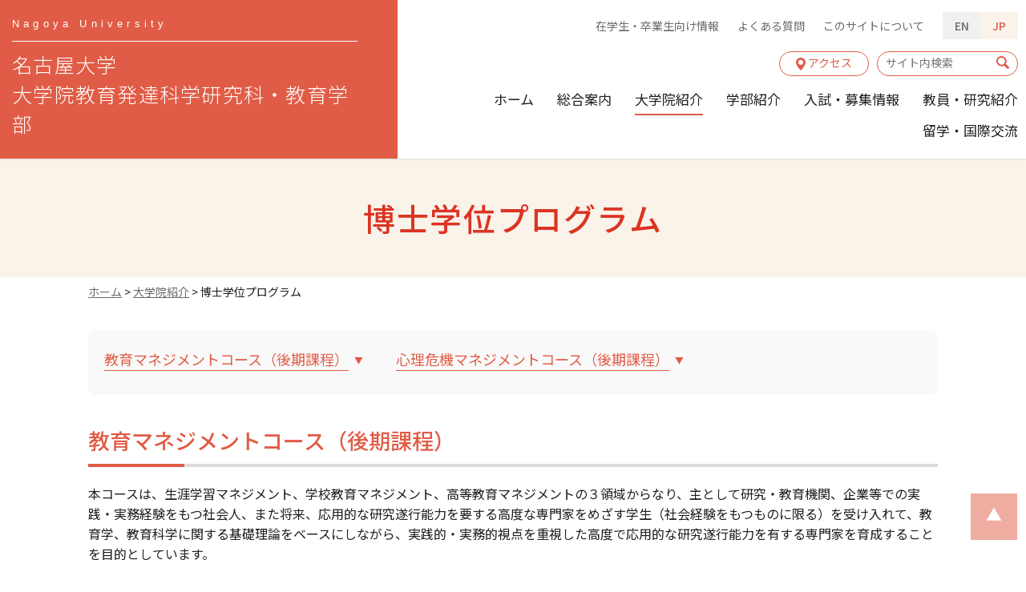

--- FILE ---
content_type: text/html; charset=UTF-8
request_url: https://www2.educa.nagoya-u.ac.jp/graduate/edd-pcm/
body_size: 43979
content:
<!doctype html>
<html lang="ja">
<head prefix="og: https://ogp.me/ns# fb: https://ogp.me/ns/fb# article: https://ogp.me/ns/article#">
<meta charset="utf-8">
<meta name="viewport" content="width=device-width, initial-scale=1.0">
<meta name="format-detection" content="telephone=no">
<link rel="icon" href="https://www.nagoya-u.ac.jp/favicon.ico" sizes="any">
<link rel="stylesheet" href="https://cdn.jsdelivr.net/npm/bootstrap@5.0.2/dist/css/bootstrap.min.css" integrity="sha384-EVSTQN3/azprG1Anm3QDgpJLIm9Nao0Yz1ztcQTwFspd3yD65VohhpuuCOmLASjC" crossorigin="anonymous">
<link rel="stylesheet" href="https://www2.educa.nagoya-u.ac.jp/wp-content/themes/educa.nagoya/shared/fontawesome-free-6.3.0/css/all.css">
<link rel="stylesheet" href="https://cdn.jsdelivr.net/npm/swiper@8/swiper-bundle.min.css">
<script src="https://code.jquery.com/jquery-3.6.3.min.js" integrity="sha256-pvPw+upLPUjgMXY0G+8O0xUf+/Im1MZjXxxgOcBQBXU=" crossorigin="anonymous"></script>
<script src="https://cdn.jsdelivr.net/npm/swiper@8/swiper-bundle.min.js"></script>
<meta property="og:title" content="博士学位プログラム">
<meta property="og:description" content="教育マネジメントコース（後期課程） 本コースは、生涯学習マネジメント、学校教育マネジメント、高等教育マネジメントの３領域からなり、主として研究・教育機関、企業等での実践・実務経験をもつ社会人、また将来">
<meta property="og:type" content="article">
<meta property="og:url" content="https://www2.educa.nagoya-u.ac.jp/graduate/edd-pcm/">
<meta property="og:image" content="https://www2.educa.nagoya-u.ac.jp/wp-content/themes/educa.nagoya/shared/images/educa_nagoya_0016.png">
<meta property="og:site_name" content="名古屋大学 大学院教育発達科学研究科・教育学部">
<meta property="og:locale" content="ja_JP">
<meta name='robots' content='max-image-preview:large' />
<title>博士学位プログラム | 名古屋大学 大学院教育発達科学研究科・教育学部</title>

<link rel="alternate" title="oEmbed (JSON)" type="application/json+oembed" href="https://www2.educa.nagoya-u.ac.jp/wp-json/oembed/1.0/embed?url=https%3A%2F%2Fwww2.educa.nagoya-u.ac.jp%2Fgraduate%2Fedd-pcm%2F" />
<link rel="alternate" title="oEmbed (XML)" type="text/xml+oembed" href="https://www2.educa.nagoya-u.ac.jp/wp-json/oembed/1.0/embed?url=https%3A%2F%2Fwww2.educa.nagoya-u.ac.jp%2Fgraduate%2Fedd-pcm%2F&#038;format=xml" />
<style id='wp-img-auto-sizes-contain-inline-css' type='text/css'>
img:is([sizes=auto i],[sizes^="auto," i]){contain-intrinsic-size:3000px 1500px}
/*# sourceURL=wp-img-auto-sizes-contain-inline-css */
</style>
<style id='wp-block-heading-inline-css' type='text/css'>
h1:where(.wp-block-heading).has-background,h2:where(.wp-block-heading).has-background,h3:where(.wp-block-heading).has-background,h4:where(.wp-block-heading).has-background,h5:where(.wp-block-heading).has-background,h6:where(.wp-block-heading).has-background{padding:1.25em 2.375em}h1.has-text-align-left[style*=writing-mode]:where([style*=vertical-lr]),h1.has-text-align-right[style*=writing-mode]:where([style*=vertical-rl]),h2.has-text-align-left[style*=writing-mode]:where([style*=vertical-lr]),h2.has-text-align-right[style*=writing-mode]:where([style*=vertical-rl]),h3.has-text-align-left[style*=writing-mode]:where([style*=vertical-lr]),h3.has-text-align-right[style*=writing-mode]:where([style*=vertical-rl]),h4.has-text-align-left[style*=writing-mode]:where([style*=vertical-lr]),h4.has-text-align-right[style*=writing-mode]:where([style*=vertical-rl]),h5.has-text-align-left[style*=writing-mode]:where([style*=vertical-lr]),h5.has-text-align-right[style*=writing-mode]:where([style*=vertical-rl]),h6.has-text-align-left[style*=writing-mode]:where([style*=vertical-lr]),h6.has-text-align-right[style*=writing-mode]:where([style*=vertical-rl]){rotate:180deg}
/*# sourceURL=https://www2.educa.nagoya-u.ac.jp/wp-includes/blocks/heading/style.min.css */
</style>
<style id='wp-block-paragraph-inline-css' type='text/css'>
.is-small-text{font-size:.875em}.is-regular-text{font-size:1em}.is-large-text{font-size:2.25em}.is-larger-text{font-size:3em}.has-drop-cap:not(:focus):first-letter{float:left;font-size:8.4em;font-style:normal;font-weight:100;line-height:.68;margin:.05em .1em 0 0;text-transform:uppercase}body.rtl .has-drop-cap:not(:focus):first-letter{float:none;margin-left:.1em}p.has-drop-cap.has-background{overflow:hidden}:root :where(p.has-background){padding:1.25em 2.375em}:where(p.has-text-color:not(.has-link-color)) a{color:inherit}p.has-text-align-left[style*="writing-mode:vertical-lr"],p.has-text-align-right[style*="writing-mode:vertical-rl"]{rotate:180deg}
/*# sourceURL=https://www2.educa.nagoya-u.ac.jp/wp-includes/blocks/paragraph/style.min.css */
</style>
<style id='wp-block-library-inline-css' type='text/css'>
:root{--wp-block-synced-color:#7a00df;--wp-block-synced-color--rgb:122,0,223;--wp-bound-block-color:var(--wp-block-synced-color);--wp-editor-canvas-background:#ddd;--wp-admin-theme-color:#007cba;--wp-admin-theme-color--rgb:0,124,186;--wp-admin-theme-color-darker-10:#006ba1;--wp-admin-theme-color-darker-10--rgb:0,107,160.5;--wp-admin-theme-color-darker-20:#005a87;--wp-admin-theme-color-darker-20--rgb:0,90,135;--wp-admin-border-width-focus:2px}@media (min-resolution:192dpi){:root{--wp-admin-border-width-focus:1.5px}}.wp-element-button{cursor:pointer}:root .has-very-light-gray-background-color{background-color:#eee}:root .has-very-dark-gray-background-color{background-color:#313131}:root .has-very-light-gray-color{color:#eee}:root .has-very-dark-gray-color{color:#313131}:root .has-vivid-green-cyan-to-vivid-cyan-blue-gradient-background{background:linear-gradient(135deg,#00d084,#0693e3)}:root .has-purple-crush-gradient-background{background:linear-gradient(135deg,#34e2e4,#4721fb 50%,#ab1dfe)}:root .has-hazy-dawn-gradient-background{background:linear-gradient(135deg,#faaca8,#dad0ec)}:root .has-subdued-olive-gradient-background{background:linear-gradient(135deg,#fafae1,#67a671)}:root .has-atomic-cream-gradient-background{background:linear-gradient(135deg,#fdd79a,#004a59)}:root .has-nightshade-gradient-background{background:linear-gradient(135deg,#330968,#31cdcf)}:root .has-midnight-gradient-background{background:linear-gradient(135deg,#020381,#2874fc)}:root{--wp--preset--font-size--normal:16px;--wp--preset--font-size--huge:42px}.has-regular-font-size{font-size:1em}.has-larger-font-size{font-size:2.625em}.has-normal-font-size{font-size:var(--wp--preset--font-size--normal)}.has-huge-font-size{font-size:var(--wp--preset--font-size--huge)}.has-text-align-center{text-align:center}.has-text-align-left{text-align:left}.has-text-align-right{text-align:right}.has-fit-text{white-space:nowrap!important}#end-resizable-editor-section{display:none}.aligncenter{clear:both}.items-justified-left{justify-content:flex-start}.items-justified-center{justify-content:center}.items-justified-right{justify-content:flex-end}.items-justified-space-between{justify-content:space-between}.screen-reader-text{border:0;clip-path:inset(50%);height:1px;margin:-1px;overflow:hidden;padding:0;position:absolute;width:1px;word-wrap:normal!important}.screen-reader-text:focus{background-color:#ddd;clip-path:none;color:#444;display:block;font-size:1em;height:auto;left:5px;line-height:normal;padding:15px 23px 14px;text-decoration:none;top:5px;width:auto;z-index:100000}html :where(.has-border-color){border-style:solid}html :where([style*=border-top-color]){border-top-style:solid}html :where([style*=border-right-color]){border-right-style:solid}html :where([style*=border-bottom-color]){border-bottom-style:solid}html :where([style*=border-left-color]){border-left-style:solid}html :where([style*=border-width]){border-style:solid}html :where([style*=border-top-width]){border-top-style:solid}html :where([style*=border-right-width]){border-right-style:solid}html :where([style*=border-bottom-width]){border-bottom-style:solid}html :where([style*=border-left-width]){border-left-style:solid}html :where(img[class*=wp-image-]){height:auto;max-width:100%}:where(figure){margin:0 0 1em}html :where(.is-position-sticky){--wp-admin--admin-bar--position-offset:var(--wp-admin--admin-bar--height,0px)}@media screen and (max-width:600px){html :where(.is-position-sticky){--wp-admin--admin-bar--position-offset:0px}}

/*# sourceURL=wp-block-library-inline-css */
</style><style id='wp-block-list-inline-css' type='text/css'>
ol,ul{box-sizing:border-box}:root :where(.wp-block-list.has-background){padding:1.25em 2.375em}
/*# sourceURL=https://www2.educa.nagoya-u.ac.jp/wp-includes/blocks/list/style.min.css */
</style>
<style id='global-styles-inline-css' type='text/css'>
:root{--wp--preset--aspect-ratio--square: 1;--wp--preset--aspect-ratio--4-3: 4/3;--wp--preset--aspect-ratio--3-4: 3/4;--wp--preset--aspect-ratio--3-2: 3/2;--wp--preset--aspect-ratio--2-3: 2/3;--wp--preset--aspect-ratio--16-9: 16/9;--wp--preset--aspect-ratio--9-16: 9/16;--wp--preset--color--black: #000000;--wp--preset--color--cyan-bluish-gray: #abb8c3;--wp--preset--color--white: #ffffff;--wp--preset--color--pale-pink: #f78da7;--wp--preset--color--vivid-red: #cf2e2e;--wp--preset--color--luminous-vivid-orange: #ff6900;--wp--preset--color--luminous-vivid-amber: #fcb900;--wp--preset--color--light-green-cyan: #7bdcb5;--wp--preset--color--vivid-green-cyan: #00d084;--wp--preset--color--pale-cyan-blue: #8ed1fc;--wp--preset--color--vivid-cyan-blue: #0693e3;--wp--preset--color--vivid-purple: #9b51e0;--wp--preset--gradient--vivid-cyan-blue-to-vivid-purple: linear-gradient(135deg,rgb(6,147,227) 0%,rgb(155,81,224) 100%);--wp--preset--gradient--light-green-cyan-to-vivid-green-cyan: linear-gradient(135deg,rgb(122,220,180) 0%,rgb(0,208,130) 100%);--wp--preset--gradient--luminous-vivid-amber-to-luminous-vivid-orange: linear-gradient(135deg,rgb(252,185,0) 0%,rgb(255,105,0) 100%);--wp--preset--gradient--luminous-vivid-orange-to-vivid-red: linear-gradient(135deg,rgb(255,105,0) 0%,rgb(207,46,46) 100%);--wp--preset--gradient--very-light-gray-to-cyan-bluish-gray: linear-gradient(135deg,rgb(238,238,238) 0%,rgb(169,184,195) 100%);--wp--preset--gradient--cool-to-warm-spectrum: linear-gradient(135deg,rgb(74,234,220) 0%,rgb(151,120,209) 20%,rgb(207,42,186) 40%,rgb(238,44,130) 60%,rgb(251,105,98) 80%,rgb(254,248,76) 100%);--wp--preset--gradient--blush-light-purple: linear-gradient(135deg,rgb(255,206,236) 0%,rgb(152,150,240) 100%);--wp--preset--gradient--blush-bordeaux: linear-gradient(135deg,rgb(254,205,165) 0%,rgb(254,45,45) 50%,rgb(107,0,62) 100%);--wp--preset--gradient--luminous-dusk: linear-gradient(135deg,rgb(255,203,112) 0%,rgb(199,81,192) 50%,rgb(65,88,208) 100%);--wp--preset--gradient--pale-ocean: linear-gradient(135deg,rgb(255,245,203) 0%,rgb(182,227,212) 50%,rgb(51,167,181) 100%);--wp--preset--gradient--electric-grass: linear-gradient(135deg,rgb(202,248,128) 0%,rgb(113,206,126) 100%);--wp--preset--gradient--midnight: linear-gradient(135deg,rgb(2,3,129) 0%,rgb(40,116,252) 100%);--wp--preset--font-size--small: 13px;--wp--preset--font-size--medium: 20px;--wp--preset--font-size--large: 36px;--wp--preset--font-size--x-large: 42px;--wp--preset--spacing--20: 0.44rem;--wp--preset--spacing--30: 0.67rem;--wp--preset--spacing--40: 1rem;--wp--preset--spacing--50: 1.5rem;--wp--preset--spacing--60: 2.25rem;--wp--preset--spacing--70: 3.38rem;--wp--preset--spacing--80: 5.06rem;--wp--preset--shadow--natural: 6px 6px 9px rgba(0, 0, 0, 0.2);--wp--preset--shadow--deep: 12px 12px 50px rgba(0, 0, 0, 0.4);--wp--preset--shadow--sharp: 6px 6px 0px rgba(0, 0, 0, 0.2);--wp--preset--shadow--outlined: 6px 6px 0px -3px rgb(255, 255, 255), 6px 6px rgb(0, 0, 0);--wp--preset--shadow--crisp: 6px 6px 0px rgb(0, 0, 0);}:where(.is-layout-flex){gap: 0.5em;}:where(.is-layout-grid){gap: 0.5em;}body .is-layout-flex{display: flex;}.is-layout-flex{flex-wrap: wrap;align-items: center;}.is-layout-flex > :is(*, div){margin: 0;}body .is-layout-grid{display: grid;}.is-layout-grid > :is(*, div){margin: 0;}:where(.wp-block-columns.is-layout-flex){gap: 2em;}:where(.wp-block-columns.is-layout-grid){gap: 2em;}:where(.wp-block-post-template.is-layout-flex){gap: 1.25em;}:where(.wp-block-post-template.is-layout-grid){gap: 1.25em;}.has-black-color{color: var(--wp--preset--color--black) !important;}.has-cyan-bluish-gray-color{color: var(--wp--preset--color--cyan-bluish-gray) !important;}.has-white-color{color: var(--wp--preset--color--white) !important;}.has-pale-pink-color{color: var(--wp--preset--color--pale-pink) !important;}.has-vivid-red-color{color: var(--wp--preset--color--vivid-red) !important;}.has-luminous-vivid-orange-color{color: var(--wp--preset--color--luminous-vivid-orange) !important;}.has-luminous-vivid-amber-color{color: var(--wp--preset--color--luminous-vivid-amber) !important;}.has-light-green-cyan-color{color: var(--wp--preset--color--light-green-cyan) !important;}.has-vivid-green-cyan-color{color: var(--wp--preset--color--vivid-green-cyan) !important;}.has-pale-cyan-blue-color{color: var(--wp--preset--color--pale-cyan-blue) !important;}.has-vivid-cyan-blue-color{color: var(--wp--preset--color--vivid-cyan-blue) !important;}.has-vivid-purple-color{color: var(--wp--preset--color--vivid-purple) !important;}.has-black-background-color{background-color: var(--wp--preset--color--black) !important;}.has-cyan-bluish-gray-background-color{background-color: var(--wp--preset--color--cyan-bluish-gray) !important;}.has-white-background-color{background-color: var(--wp--preset--color--white) !important;}.has-pale-pink-background-color{background-color: var(--wp--preset--color--pale-pink) !important;}.has-vivid-red-background-color{background-color: var(--wp--preset--color--vivid-red) !important;}.has-luminous-vivid-orange-background-color{background-color: var(--wp--preset--color--luminous-vivid-orange) !important;}.has-luminous-vivid-amber-background-color{background-color: var(--wp--preset--color--luminous-vivid-amber) !important;}.has-light-green-cyan-background-color{background-color: var(--wp--preset--color--light-green-cyan) !important;}.has-vivid-green-cyan-background-color{background-color: var(--wp--preset--color--vivid-green-cyan) !important;}.has-pale-cyan-blue-background-color{background-color: var(--wp--preset--color--pale-cyan-blue) !important;}.has-vivid-cyan-blue-background-color{background-color: var(--wp--preset--color--vivid-cyan-blue) !important;}.has-vivid-purple-background-color{background-color: var(--wp--preset--color--vivid-purple) !important;}.has-black-border-color{border-color: var(--wp--preset--color--black) !important;}.has-cyan-bluish-gray-border-color{border-color: var(--wp--preset--color--cyan-bluish-gray) !important;}.has-white-border-color{border-color: var(--wp--preset--color--white) !important;}.has-pale-pink-border-color{border-color: var(--wp--preset--color--pale-pink) !important;}.has-vivid-red-border-color{border-color: var(--wp--preset--color--vivid-red) !important;}.has-luminous-vivid-orange-border-color{border-color: var(--wp--preset--color--luminous-vivid-orange) !important;}.has-luminous-vivid-amber-border-color{border-color: var(--wp--preset--color--luminous-vivid-amber) !important;}.has-light-green-cyan-border-color{border-color: var(--wp--preset--color--light-green-cyan) !important;}.has-vivid-green-cyan-border-color{border-color: var(--wp--preset--color--vivid-green-cyan) !important;}.has-pale-cyan-blue-border-color{border-color: var(--wp--preset--color--pale-cyan-blue) !important;}.has-vivid-cyan-blue-border-color{border-color: var(--wp--preset--color--vivid-cyan-blue) !important;}.has-vivid-purple-border-color{border-color: var(--wp--preset--color--vivid-purple) !important;}.has-vivid-cyan-blue-to-vivid-purple-gradient-background{background: var(--wp--preset--gradient--vivid-cyan-blue-to-vivid-purple) !important;}.has-light-green-cyan-to-vivid-green-cyan-gradient-background{background: var(--wp--preset--gradient--light-green-cyan-to-vivid-green-cyan) !important;}.has-luminous-vivid-amber-to-luminous-vivid-orange-gradient-background{background: var(--wp--preset--gradient--luminous-vivid-amber-to-luminous-vivid-orange) !important;}.has-luminous-vivid-orange-to-vivid-red-gradient-background{background: var(--wp--preset--gradient--luminous-vivid-orange-to-vivid-red) !important;}.has-very-light-gray-to-cyan-bluish-gray-gradient-background{background: var(--wp--preset--gradient--very-light-gray-to-cyan-bluish-gray) !important;}.has-cool-to-warm-spectrum-gradient-background{background: var(--wp--preset--gradient--cool-to-warm-spectrum) !important;}.has-blush-light-purple-gradient-background{background: var(--wp--preset--gradient--blush-light-purple) !important;}.has-blush-bordeaux-gradient-background{background: var(--wp--preset--gradient--blush-bordeaux) !important;}.has-luminous-dusk-gradient-background{background: var(--wp--preset--gradient--luminous-dusk) !important;}.has-pale-ocean-gradient-background{background: var(--wp--preset--gradient--pale-ocean) !important;}.has-electric-grass-gradient-background{background: var(--wp--preset--gradient--electric-grass) !important;}.has-midnight-gradient-background{background: var(--wp--preset--gradient--midnight) !important;}.has-small-font-size{font-size: var(--wp--preset--font-size--small) !important;}.has-medium-font-size{font-size: var(--wp--preset--font-size--medium) !important;}.has-large-font-size{font-size: var(--wp--preset--font-size--large) !important;}.has-x-large-font-size{font-size: var(--wp--preset--font-size--x-large) !important;}
/*# sourceURL=global-styles-inline-css */
</style>

<style id='classic-theme-styles-inline-css' type='text/css'>
/*! This file is auto-generated */
.wp-block-button__link{color:#fff;background-color:#32373c;border-radius:9999px;box-shadow:none;text-decoration:none;padding:calc(.667em + 2px) calc(1.333em + 2px);font-size:1.125em}.wp-block-file__button{background:#32373c;color:#fff;text-decoration:none}
/*# sourceURL=/wp-includes/css/classic-themes.min.css */
</style>
<link rel='stylesheet' id='bogo-css' href='https://www2.educa.nagoya-u.ac.jp/wp-content/plugins/bogo/includes/css/style.css?ver=3.6.1' type='text/css' media='all' />
<link rel='stylesheet' id='wp-pagenavi-css' href='https://www2.educa.nagoya-u.ac.jp/wp-content/plugins/wp-pagenavi/pagenavi-css.css?ver=2.70' type='text/css' media='all' />
<link rel='stylesheet' id='style-name-css' href='https://www2.educa.nagoya-u.ac.jp/wp-content/themes/educa.nagoya/style.css?t=202304031230&#038;ver=6.9' type='text/css' media='all' />
<link rel="https://api.w.org/" href="https://www2.educa.nagoya-u.ac.jp/wp-json/" /><link rel="alternate" title="JSON" type="application/json" href="https://www2.educa.nagoya-u.ac.jp/wp-json/wp/v2/pages/1296" /><link rel="canonical" href="https://www2.educa.nagoya-u.ac.jp/graduate/edd-pcm/" />
<link rel='shortlink' href='https://www2.educa.nagoya-u.ac.jp/?p=1296' />
<link rel="alternate" hreflang="en-US" href="https://www2.educa.nagoya-u.ac.jp/en/graduate/edd-pcm/" />
<link rel="alternate" hreflang="ja" href="https://www2.educa.nagoya-u.ac.jp/graduate/edd-pcm/" />
<script src="https://www2.educa.nagoya-u.ac.jp/wp-content/themes/educa.nagoya/shared/scripts/functions.js?t=202303101700"></script>
</head>

<body id="top" class="wp-singular page-template-default page page-id-1296 page-child parent-pageid-15 wp-theme-educanagoya ja edd-pcm">
<header class="l-pageHeader">
  <div class="l-pageHeader__inner">
    <div class="l-siteID"><a href="https://www2.educa.nagoya-u.ac.jp/"><span>Nagoya University</span>名古屋大学<br>大学院教育発達科学研究科・教育学部</a></div>
    <div class="l-siteNavigation">
      <nav id="pcNav">
        <ul id="menu-%e6%97%a5%e6%9c%ac%e8%aa%9e%e7%89%88%e3%83%98%e3%83%83%e3%83%80%e3%83%a1%e3%83%8b%e3%83%a5%e3%83%bc1" class="l-siteMenu1"><li id="menu-item-38" class="menu-item menu-item-type-post_type menu-item-object-page menu-item-home menu-item-38"><a href="https://www2.educa.nagoya-u.ac.jp/">ホーム</a></li>
<li id="menu-item-39" class="menu-item menu-item-type-post_type menu-item-object-page menu-item-has-children menu-item-39"><a href="https://www2.educa.nagoya-u.ac.jp/about/">総合案内</a>
<ul class="sub-menu">
	<li id="menu-item-1402" class="menu-item menu-item-type-post_type menu-item-object-page menu-item-1402"><a href="https://www2.educa.nagoya-u.ac.jp/about/greeting/">メッセージ</a></li>
	<li id="menu-item-1403" class="menu-item menu-item-type-post_type menu-item-object-page menu-item-1403"><a href="https://www2.educa.nagoya-u.ac.jp/about/history/">沿革</a></li>
	<li id="menu-item-1404" class="menu-item menu-item-type-post_type menu-item-object-page menu-item-1404"><a href="https://www2.educa.nagoya-u.ac.jp/about/organization/">組織</a></li>
	<li id="menu-item-1401" class="menu-item menu-item-type-post_type menu-item-object-page menu-item-1401"><a href="https://www2.educa.nagoya-u.ac.jp/about/access/">アクセス方法</a></li>
</ul>
</li>
<li id="menu-item-40" class="menu-item menu-item-type-post_type menu-item-object-page current-page-ancestor current-menu-ancestor current-menu-parent current_page_parent current_page_ancestor menu-item-has-children menu-item-40"><a href="https://www2.educa.nagoya-u.ac.jp/graduate/">大学院紹介</a>
<ul class="sub-menu">
	<li id="menu-item-59" class="menu-item menu-item-type-post_type menu-item-object-page menu-item-has-children menu-item-59"><a href="https://www2.educa.nagoya-u.ac.jp/graduate/edu/">教育科学専攻</a>
	<ul class="sub-menu">
		<li id="menu-item-60" class="menu-item menu-item-type-post_type menu-item-object-page menu-item-60"><a href="https://www2.educa.nagoya-u.ac.jp/graduate/edu/introduction/">講座紹介</a></li>
		<li id="menu-item-63" class="menu-item menu-item-type-post_type menu-item-object-page menu-item-63"><a href="https://www2.educa.nagoya-u.ac.jp/graduate/edu/career/">卒業後の進路・資格</a></li>
		<li id="menu-item-74" class="menu-item menu-item-type-post_type menu-item-object-page menu-item-74"><a href="https://www2.educa.nagoya-u.ac.jp/graduate/edu/study-m/">大学院生の活動（博士前期課程）</a></li>
		<li id="menu-item-75" class="menu-item menu-item-type-post_type menu-item-object-page menu-item-75"><a href="https://www2.educa.nagoya-u.ac.jp/graduate/edu/study-d/">大学院生の活動（博士後期課程）</a></li>
	</ul>
</li>
	<li id="menu-item-58" class="menu-item menu-item-type-post_type menu-item-object-page menu-item-has-children menu-item-58"><a href="https://www2.educa.nagoya-u.ac.jp/graduate/psy/">心理発達科学専攻</a>
	<ul class="sub-menu">
		<li id="menu-item-69" class="menu-item menu-item-type-post_type menu-item-object-page menu-item-69"><a href="https://www2.educa.nagoya-u.ac.jp/graduate/psy/introduction/">講座紹介</a></li>
		<li id="menu-item-68" class="menu-item menu-item-type-post_type menu-item-object-page menu-item-68"><a href="https://www2.educa.nagoya-u.ac.jp/graduate/psy/career/">卒業後の進路・資格</a></li>
		<li id="menu-item-82" class="menu-item menu-item-type-post_type menu-item-object-page menu-item-82"><a href="https://www2.educa.nagoya-u.ac.jp/graduate/psy/study-m/">大学院生の活動（博士前期課程）</a></li>
		<li id="menu-item-83" class="menu-item menu-item-type-post_type menu-item-object-page menu-item-83"><a href="https://www2.educa.nagoya-u.ac.jp/graduate/psy/study-d/">大学院生の活動（博士後期課程）</a></li>
	</ul>
</li>
	<li id="menu-item-86" class="menu-item menu-item-type-post_type menu-item-object-page menu-item-86"><a href="https://www2.educa.nagoya-u.ac.jp/graduate/pdp/">高度専門職業人養成コース（前期課程）</a></li>
	<li id="menu-item-3230" class="menu-item menu-item-type-custom menu-item-object-custom current-menu-item menu-item-3230"><a href="https://www2.educa.nagoya-u.ac.jp/graduate/edd-pcm/#1" aria-current="page">教育マネジメントコース（後期課程）</a></li>
	<li id="menu-item-3231" class="menu-item menu-item-type-custom menu-item-object-custom current-menu-item menu-item-3231"><a href="https://www2.educa.nagoya-u.ac.jp/graduate/edd-pcm/#2" aria-current="page">心理危機マネジメントコース（後期課程）</a></li>
	<li id="menu-item-3549" class="menu-item menu-item-type-post_type menu-item-object-page menu-item-3549"><a href="https://www2.educa.nagoya-u.ac.jp/graduate/certification/">公認心理師および臨床心理士対応について</a></li>
	<li id="menu-item-3550" class="menu-item menu-item-type-post_type menu-item-object-page menu-item-3550"><a href="https://www2.educa.nagoya-u.ac.jp/graduate/extension_period/">長期履修制度</a></li>
</ul>
</li>
<li id="menu-item-52" class="menu-item menu-item-type-post_type menu-item-object-page menu-item-has-children menu-item-52"><a href="https://www2.educa.nagoya-u.ac.jp/school/">学部紹介</a>
<ul class="sub-menu">
	<li id="menu-item-1411" class="menu-item menu-item-type-post_type menu-item-object-page menu-item-1411"><a href="https://www2.educa.nagoya-u.ac.jp/school/course/">特色・コース紹介</a></li>
	<li id="menu-item-1409" class="menu-item menu-item-type-post_type menu-item-object-page menu-item-1409"><a href="https://www2.educa.nagoya-u.ac.jp/school/curriculum/">カリキュラム・単位</a></li>
	<li id="menu-item-1410" class="menu-item menu-item-type-post_type menu-item-object-page menu-item-1410"><a href="https://www2.educa.nagoya-u.ac.jp/school/campus-life/">学生生活</a></li>
</ul>
</li>
<li id="menu-item-53" class="menu-item menu-item-type-post_type menu-item-object-page menu-item-has-children menu-item-53"><a href="https://www2.educa.nagoya-u.ac.jp/admission/">入試・募集情報</a>
<ul class="sub-menu">
	<li id="menu-item-1454" class="menu-item menu-item-type-post_type menu-item-object-page menu-item-1454"><a href="https://www2.educa.nagoya-u.ac.jp/admission/info/">入試に関するお知らせ</a></li>
	<li id="menu-item-1455" class="menu-item menu-item-type-post_type menu-item-object-page menu-item-1455"><a href="https://www2.educa.nagoya-u.ac.jp/admission/us-exam/">学部入試</a></li>
	<li id="menu-item-1456" class="menu-item menu-item-type-post_type menu-item-object-page menu-item-1456"><a href="https://www2.educa.nagoya-u.ac.jp/admission/gs-exam/">大学院入試</a></li>
	<li id="menu-item-1457" class="menu-item menu-item-type-post_type menu-item-object-page menu-item-1457"><a href="https://www2.educa.nagoya-u.ac.jp/admission/transfer/">学部３年次編入</a></li>
	<li id="menu-item-1857" class="menu-item menu-item-type-post_type menu-item-object-page menu-item-1857"><a href="https://www2.educa.nagoya-u.ac.jp/admission/research-student/">研究生等</a></li>
	<li id="menu-item-1858" class="menu-item menu-item-type-post_type menu-item-object-page menu-item-1858"><a href="https://www2.educa.nagoya-u.ac.jp/admission/request/">資料請求・よくある質問</a></li>
</ul>
</li>
<li id="menu-item-54" class="menu-item menu-item-type-post_type menu-item-object-page menu-item-has-children menu-item-54"><a href="https://www2.educa.nagoya-u.ac.jp/faculty/">教員・研究紹介</a>
<ul class="sub-menu">
	<li id="menu-item-1518" class="menu-item menu-item-type-post_type menu-item-object-page menu-item-1518"><a href="https://www2.educa.nagoya-u.ac.jp/faculty/publication/">著書紹介</a></li>
</ul>
</li>
<li id="menu-item-55" class="menu-item menu-item-type-post_type menu-item-object-page menu-item-has-children menu-item-55"><a href="https://www2.educa.nagoya-u.ac.jp/exchange/">留学・国際交流</a>
<ul class="sub-menu">
	<li id="menu-item-1540" class="menu-item menu-item-type-post_type menu-item-object-page menu-item-1540"><a href="https://www2.educa.nagoya-u.ac.jp/exchange/prospective/">名大に留学したい方へ</a></li>
	<li id="menu-item-1539" class="menu-item menu-item-type-post_type menu-item-object-page menu-item-1539"><a href="https://www2.educa.nagoya-u.ac.jp/exchange/abroad/">留学希望の名大生へ</a></li>
	<li id="menu-item-1538" class="menu-item menu-item-type-post_type menu-item-object-page menu-item-1538"><a href="https://www2.educa.nagoya-u.ac.jp/exchange/state/">国際交流協定など</a></li>
	<li id="menu-item-1537" class="menu-item menu-item-type-post_type menu-item-object-page menu-item-1537"><a href="https://www2.educa.nagoya-u.ac.jp/exchange/consultation/">国際化推進室</a></li>
	<li id="menu-item-1536" class="menu-item menu-item-type-post_type menu-item-object-page menu-item-1536"><a href="https://www2.educa.nagoya-u.ac.jp/exchange/experience/">留学体験紹介</a></li>
	<li id="menu-item-1535" class="menu-item menu-item-type-post_type menu-item-object-page menu-item-1535"><a href="https://www2.educa.nagoya-u.ac.jp/exchange/useful-link/">関連リンク</a></li>
</ul>
</li>
</ul>        <ul class="l-siteMenu2">
          <li class="l-siteMenu2__access"><a href="https://www2.educa.nagoya-u.ac.jp/about/access/">アクセス</a></li>
          <li class="l-siteMenu2__search">
            <form action="https://www2.educa.nagoya-u.ac.jp/" role="search" method="get" enctype="application/x-www-form-urlencoded">
              <input type="search" placeholder="サイト内検索" value="" name="s">
              <input type="image" src="https://www2.educa.nagoya-u.ac.jp/wp-content/themes/educa.nagoya/shared/images/educa_nagoya_0003.png" alt="検索">
            </form>
          </li>
        </ul>
        <ul class="l-siteMenu3">
        <li id="menu-item-129" class="menu-item menu-item-type-post_type menu-item-object-page menu-item-129"><a href="https://www2.educa.nagoya-u.ac.jp/student/">在学生・卒業生向け情報</a></li>
<li id="menu-item-130" class="menu-item menu-item-type-post_type menu-item-object-page menu-item-130"><a href="https://www2.educa.nagoya-u.ac.jp/faq/">よくある質問</a></li>
<li id="menu-item-131" class="menu-item menu-item-type-post_type menu-item-object-page menu-item-131"><a href="https://www2.educa.nagoya-u.ac.jp/website/">このサイトについて</a></li>
          <li class="l-siteMenu3__langLink" id="langLink"><ul class="bogo-language-switcher"><li class="en-US en first"><span class="bogo-language-name"><a rel="alternate" hreflang="en-US" href="https://www2.educa.nagoya-u.ac.jp/en/graduate/edd-pcm/">EN</a></span></li>
<li class="ja current last"><span class="bogo-language-name"><a rel="alternate" hreflang="ja" href="https://www2.educa.nagoya-u.ac.jp/graduate/edd-pcm/" class="current" aria-current="page">JP</a></span></li>
</ul>
</li>
        </ul>
      </nav>
    </div>
  </div>
</header>
<main class="l-pageMain" id="content">

  <article class="l-pageArticle">
    <div class="l-pagePrimaryTitle">
      <h1>博士学位プログラム</h1>
    </div>

    <div class="l-breadcrumbs">
      <div class="l-breadcrumbs__inner" typeof="BreadcrumbList" vocab="https://schema.org/">
<span property="itemListElement" typeof="ListItem"><a property="item" typeof="WebPage" href="https://www2.educa.nagoya-u.ac.jp" class="home" ><span property="name">ホーム</span></a><meta property="position" content="1"></span> &gt; <span property="itemListElement" typeof="ListItem"><a property="item" typeof="WebPage" href="https://www2.educa.nagoya-u.ac.jp/graduate/" class="post post-page" ><span property="name">大学院紹介</span></a><meta property="position" content="2"></span> &gt; <span property="itemListElement" typeof="ListItem"><span property="name" class="post post-page current-item">博士学位プログラム</span><meta property="url" content="https://www2.educa.nagoya-u.ac.jp/graduate/edd-pcm/"><meta property="position" content="3"></span>      </div>
    </div>

    <div class="l-pageContent">

<ul class="edu-anchor-menu-01 wp-block-list">
<li class="edu-anchor-menu-01"><a href="#1" data-type="internal" data-id="#1">教育マネジメントコース（後期課程）</a></li>



<li><a href="#2">心理危機マネジメントコース（後期課程）</a></li>
</ul>



<h2 class="wp-block-heading" id="1">教育マネジメントコース（後期課程）</h2>



<p>本コースは、生涯学習マネジメント、学校教育マネジメント、高等教育マネジメントの３領域からなり、主として研究・教育機関、企業等での実践・実務経験をもつ社会人、また将来、応用的な研究遂行能力を要する高度な専門家をめざす学生（社会経験をもつものに限る）を受け入れて、教育学、教育科学に関する基礎理論をベースにしながら、実践的・実務的視点を重視した高度で応用的な研究遂行能力を有する専門家を育成することを目的としています。</p>



<p>本コースの修了者には、博士（教育）の学位が授与されます。</p>



<h2 class="wp-block-heading" id="2">心理危機マネジメントコース（後期課程）</h2>



<h3 class="wp-block-heading">心理危機マネジメントコースについて</h3>



<p>心理危機マネジメントコースは、さまざまな領域における危機管理への関心の高まり、および危機理論、実践モデルの構築と発展の必要性といった背景から、心理危機への組織的・包括的アプローチ（心理危機マネジメント）に関する研究者・実践家を養成する目的で、2008年4月、博士後期課程に新コースとして設置しました。当コースでは、災害や事件・事故といったテーマにとどまらず、医療や教育、福祉、産業、司法をはじめとした、あらゆる領域における心理危機に関するテーマと、個人から、家族、集団、組織、コミュニティまで幅広い水準の対象を扱います。さらに、人の生涯におけるライフステージ上で生起する発達的、状況的、実存的、精神医学的に分類される多様な危機が含まれます。これらの心理危機に対する対応や回復のみならず、予防や準備段階を含めた体系的、包括的な理論や実践モデルに関する研究も、本コースの重要な取り組みの一つとして位置付けています。</p>



<p>本コースは、医療や教育、福祉、産業、司法等の領域で、こころの問題や心理危機にかかわる仕事に従事している現職の社会人を対象に、臨床心理学や社会心理学、発達心理学、認知心理学、パーソナリティ心理学、計量心理学をはじめ、経営組織学、マネジメント学等の幅広い学問領域を背景にして、心理危機への組織的・包括的アプローチ（心理危機マネジメント）の理論と実践モデルの構築を目ざすものです。これまでに行政、医療・教育・福祉・産業・司法領域等から、公務員、教員、医師、心理職など多彩な人材が入学し、各自が日々の実践に即したテーマを題材とした研究に取り組んでいます。</p>



<h3 class="wp-block-heading">定員</h3>



<p>若干名（4名程度）</p>



<h3 class="wp-block-heading">コースの教育目標</h3>



<p>本コースは、こころの問題や心理危機にかかわる仕事をしている社会人を受け入れ、心理学を背景とした心理危機への組織的・包括的アプローチ（心理危機マネジメント）に関する研究と実践の最前線をリードする高度な研究能力と人間についての深い学識や専門的力量を持った人材を養成することを目的としています。これは我が国初の取り組みであり、この専門知識と技能を各自のフィールドで生かすことのできる優れた心理危機マネージャーの輩出を目指します。</p>



<h3 class="wp-block-heading">取得できる学位</h3>



<p>博士（心理学）</p>



<h3 class="wp-block-heading">出願資格と履修体制</h3>



<p>出願条件は、修士（相当する学位、経験、心理学に関する研究能力を含む）の学位を有するもので、原則として関連分野での社会人経験を3年以上もつ人です。スクールカウンセラーや教員、被害者支援、子どもの発達やこころの問題、心理的危機に関わる仕事等の経験を有している人を対象としています。本専攻では、在職のまま学位取得ができるような仕組みを持っております。このコースの学生も、在職のまま授業を受け、研究を行い、修了することができます。本コースは、名古屋大学大学院教育発達科学研究科心理発達科学専攻の教員全員で担当しています。各自の研究テーマに応じて事前に教員と個別相談の上、指導教員を選択し、月に1回の授業とは別に研究指導を受ける体制となっています。</p>



<h3 class="wp-block-heading">授業</h3>



<p>授業は各自が進めている研究に関して、教員を含めた参加者全員のディスカッションが主となります。各自が授業外において自身の研究を進めていくことが必要です。基本的に毎月第二、もしくは第三土曜日にハイブリッド方式で行なわれています。<br><br></p>



<p></p>



<p class="has-text-align-center edu-button-red-01a"><a href="https://psych.educa.nagoya-u.ac.jp/blog/shinrikiki-2" target="_blank" rel="noreferrer noopener">心理危機マネジメントコースの紹介ページ</a></p>
    
    </div>
  </article>

</main>

<footer class="l-pageFooter">
  <section class="l-bottomAddress">
    <div class="l-bottomAddress__inner">
      <h2 class="l-bottomAddress__univ"><a href="https://www.thers.ac.jp/" target="_blank"><img src="/wp-content/themes/educa.nagoya/shared/images/educa_nagoya_0009.png" width="117" height="42" alt="東海国立大学機構"></a><a href="https://www.nagoya-u.ac.jp/" target="_blank"><img src="/wp-content/themes/educa.nagoya/shared/images/educa_nagoya_0007.png" width="83" height="52" alt="名古屋大学"></a></h2>
 <section class="l-bottomAddress__address">
  <h3>名古屋大学<br>
    大学院教育発達科学研究科・教育学部</h3>
  <p>〒464-8601 名古屋市千種区不老町</p>
  <p class="l-bottomAddress__button"><a href="/about/access/">アクセス</a></p>
</section>
<section class="l-bottomAddress__phone">
  <h6>入試・学生関係</h6>
  <p><a href="tel:0527892606">052-789-2606</a><br><span class="email">educa[at]t.mail.nagoya-u.ac.jp</span></p>
  <h6>各種証明書関係</h6>
    <a href="tel:0527892377">052-789-2377</a><br><span class="email">bun-shien[at]t.mail.nagoya-u.ac.jp</span></p>
</section>
<section class="l-bottomAddress__phone">
  <h6>その他</h6>
    <a href="tel:0527892602">052-789-2602</a><br><span class="email">kyou-sou[at]t.mail.nagoya-u.ac.jp</span></p>
  <h6>FAX</h6>
  <p>052-789-2666</p>
</section>    </div>
  </section>
  <div class="l-bottomSitemap">
    <div class="l-bottomSitemap__inner">
      <dl>
  <dt><a href="/about/">総合案内</a></dt>
  <dd><a href="/about/greeting/">メッセージ</a></dd>
  <dd><a href="/about/history/">沿革</a></dd>
  <dd><a href="/about/organization/">組織</a></dd>
  <dd><a href="/about/access/">アクセス方法</a></dd>

  <dt><a href="/graduate/">大学院紹介</a></dt>
  <dd><a href="/graduate/edu/">教育科学専攻</a></dd>
  <dd><a href="/graduate/psy/">心理発達科学専攻</a></dd>
  <dd><a href="/graduate/pdp/">高度専門職業人養成コース（前期課程）</a></dd>
  <dd><a href="/graduate/edd-pcm/#1">教育マネジメントコース（後期課程）</a></dd>
  <dd><a href="/graduate/edd-pcm/#2">心理危機マネジメントコース（後期課程）</a></dd>
  <dd><a href="/graduate/certification/">公認心理師および臨床心理士対応について</a></dd>
  <dd><a href="/graduate/extension_period/">長期履修制度</a></dd>

  <dt><a href="/school/">学部紹介</a></dt>
  <dd><a href="/school/course/">特色・コース紹介</a></dd>
  <dd><a href="/school/curriculum/">カリキュラム・単位</a></dd>
  <dd><a href="/school/us-career/">卒業後の進路・資格</a></dd>
  <dd><a href="/school/campus-life/">学生生活</a></dd>
</dl>

<dl>
  <dt><a href="/admission/">入試・募集情報</a></dt>
  <dd><a href="/admission/info/">入試に関するお知らせ</a></dd>
  <dd><a href="/admission/us-exam/">学部入試</a></dd>
  <dd><a href="/admission/gs-exam/">大学院入試</a></dd>
  <dd><a href="/admission/transfer/">学部３年次編入</a></dd>
  <dd><a href="/admission/research-student/">研究生等</a></dd>
  <dd><a href="/admission/request/">資料請求・よくある質問</a></dd>

  <dt><a href="/faculty/">教員・研究紹介</a></dt>
  <dd><a href="/faculty/publication/">著書紹介</a></dd>

  <dt><a href="/exchange/">留学・国際交流</a></dt>
  <dd><a href="/exchange/prospective/">名大に留学したい方へ</a></dd>
  <dd><a href="/exchange/abroad/">留学希望の名大生へ</a></dd>
  <dd><a href="/exchange/state/">国際交流協定など</a></dd>
  <dd><a href="/exchange/consultation/">国際化推進室</a></dd>
  <dd><a href="/exchange/experience/">留学体験紹介</a></dd>
  <dd><a href="/exchange/useful-link/">関連リンク</a></dd>
</dl>

<dl>
  <dt><a href="/interview/">活躍する卒業生</a></dt>
  <dd></dd>
  <dt><a href="/events/">イベント情報</a></dt>
  <dd></dd>	
  <dt><a href="/student/">在学生・卒業生向け情報</a></dt>
  <dd><a href="/student/syllabus/">シラバス・時間割</a></dd>
  <dd><a href="/student/international/">在学留学生向け情報</a></dd>
  <dd><a href="https://mado.adm.nagoya-u.ac.jp/syoumei" target="_blank" rel="noreferrer noopener">各種証明書について</a></dd>
  <dd><a href="/student/alumni/">同窓会・寄附について</a></dd>

  <dt><a href="/faq/">よくある質問</a></dt>
  <dd></dd>
  <dt><a href="/website/">このサイトについて</a></dt>
  <dd></dd>
</dl>    </div>
  </div>
  <p class="l-copyright">Copyright &copy; School of Education, Graduate School of Education and Human Development, Nagoya University All Rights Reserved.</p>
</footer>

<div class="c-spMenuBtn" data-bs-toggle="modal" data-bs-target="#spMenuModal"><span></span><span></span><span></span></div>
<div class="modal fade" id="spMenuModal" tabindex="-1" aria-labelledby="spMenuModalLabel" aria-hidden="true">
  <div class="modal-dialog">
    <div class="modal-content">
      <div class="modal-header">
        <h5 class="modal-title" id="spMenuModalLabel">メニュー</h5>
        <button type="button" class="btn-close" data-bs-dismiss="modal" aria-label="Close"></button>
      </div>
      <div class="modal-body" id="spMenuBody">
      </div>
      <div class="modal-footer">
        <button type="button" class="btn btn-secondary" data-bs-dismiss="modal">閉じる</button>
      </div>
    </div>
  </div>
</div>

<div class="l-pageTop"><a href="#top"><span>ページ先頭へ戻る</span></a></div>
<script src="https://cdn.jsdelivr.net/npm/bootstrap@5.0.2/dist/js/bootstrap.bundle.min.js" integrity="sha384-MrcW6ZMFYlzcLA8Nl+NtUVF0sA7MsXsP1UyJoMp4YLEuNSfAP+JcXn/tWtIaxVXM" crossorigin="anonymous"></script>
<script type="speculationrules">
{"prefetch":[{"source":"document","where":{"and":[{"href_matches":"/*"},{"not":{"href_matches":["/wp-*.php","/wp-admin/*","/wp-content/uploads/*","/wp-content/*","/wp-content/plugins/*","/wp-content/themes/educa.nagoya/*","/*\\?(.+)"]}},{"not":{"selector_matches":"a[rel~=\"nofollow\"]"}},{"not":{"selector_matches":".no-prefetch, .no-prefetch a"}}]},"eagerness":"conservative"}]}
</script>
</body>
</html>

--- FILE ---
content_type: text/css
request_url: https://www2.educa.nagoya-u.ac.jp/wp-content/themes/educa.nagoya/style.css?t=202304031230&ver=6.9
body_size: 529
content:
/*
Theme Name: 名古屋大学 大学院教育発達科学研究科・教育学部
*/
@import url('https://fonts.googleapis.com/css2?family=Noto+Sans+JP:wght@300;400;500;900&display=swap');
@import "shared/css/foundation/foundation.css?t=202304031230";
@import "shared/css/layout/layout.css?t=202304031230";
@import "shared/css/object/component/component.css?t=202304031230";
@import "shared/css/object/project/project.css?t=202304031230";

#wp-admin-bar-aioseo-main,
#wp-admin-bar-duplicate-post {
  display: none !important;
}


--- FILE ---
content_type: text/css
request_url: https://www2.educa.nagoya-u.ac.jp/wp-content/themes/educa.nagoya/shared/css/foundation/foundation.css?t=202304031230
body_size: 436
content:
@charset "UTF-8";
/* ベース */
body {
  color: #1f1f1f;
  font-size: 16px;
  font-family: "Noto Sans JP", sans-serif;
  line-height: 1.6;
}

a {
  color: #3f5fa5;
}
a:hover {
  color: #3f5fa5;
}
a:not([href]):hover {
  opacity: 1;
}

img {
  vertical-align: top;
}

em {
  font-style: normal;
}

@media screen and (min-width: 760px) {
  a[href^="tel:"] {
    pointer-events: none;
    text-decoration: none;
    color: #1f1f1f;
  }
}

--- FILE ---
content_type: text/css
request_url: https://www2.educa.nagoya-u.ac.jp/wp-content/themes/educa.nagoya/shared/css/layout/layout.css?t=202304031230
body_size: 17556
content:
@charset "UTF-8";
/* ヘッダー */
.l-pageHeader {
  position: relative;
  padding-right: 10px;
  -webkit-box-shadow: 0 1px 2px rgba(0, 0, 0, 0.1);
          box-shadow: 0 1px 2px rgba(0, 0, 0, 0.1);
}
.l-pageHeader::before {
  content: "";
  display: block;
  position: absolute;
  left: 0;
  top: 0;
  height: 100%;
  width: calc( 100% - 1560px );
  background-color: #E05C46;
}
.l-pageHeader__inner {
  max-width: 1560px;
  margin-left: auto;
  margin-right: auto;
  -webkit-box-sizing: content-box;
          box-sizing: content-box;
  position: relative;
  display: -webkit-box;
  display: -ms-flexbox;
  display: flex;
  -webkit-box-pack: justify;
      -ms-flex-pack: justify;
          justify-content: space-between;
}

body[class*=home] .l-pageHeader {
  -webkit-box-shadow: none;
          box-shadow: none;
}

.l-siteID {
  margin: 0;
  padding: 23px 50px 25px 15px;
  color: #fff;
  font-size: 1.5625rem;
  font-weight: 300;
  letter-spacing: 0.05em;
  line-height: 1.5;
  -webkit-user-select: none;
     -moz-user-select: none;
      -ms-user-select: none;
          user-select: none;
  background-color: #E05C46;
}
.l-siteID a {
  color: #fff;
  text-decoration: none;
  display: block;
}
.l-siteID span {
  display: block;
  margin: 0 0 10px;
  padding: 0 0 15px;
  letter-spacing: 0.4em;
  font-size: 0.8125rem;
  font-family: Arial, Helvetica, "sans-serif";
  line-height: 1;
  border-bottom: 1px solid #fff;
}

.l-homeKeyvisual {
  background: -webkit-gradient(linear, left top, right top, from(#E05C46), color-stop(30%, #E05C46), color-stop(30%, #fff), to(#fff));
  background: linear-gradient(90deg, #E05C46 0%, #E05C46 30%, #fff 30%, #fff 100%);
}
.l-homeKeyvisual__inner {
  max-width: 1560px;
  margin: 0 auto;
  overflow: hidden;
  position: relative;
}
.l-homeKeyvisual .swiper {
  width: calc( 100% - 130px);
  max-width: 1385px;
  float: right;
}
.l-homeKeyvisual__slide {
  position: relative;
}
.l-homeKeyvisual__text {
  margin: 0;
  color: #fff;
  position: absolute;
  bottom: 35px;
  left: 35px;
  font-size: 48px;
  font-weight: normal;
  line-height: 1.3;
  text-shadow: 0 0 7px rgba(0, 0, 0, 0.5);
  -webkit-user-select: none;
     -moz-user-select: none;
      -ms-user-select: none;
          user-select: none;
}
.l-homeKeyvisual__image {
  height: 40vw;
  max-height: 560px;
  background-position: right top;
  background-repeat: no-repeat;
  background-size: cover;
}
.l-homeKeyvisual__scroll {
  position: absolute;
  left: 80px;
  bottom: 0%;
  margin: 0;
  line-height: 1;
  -webkit-user-select: none;
     -moz-user-select: none;
      -ms-user-select: none;
          user-select: none;
}
.l-homeKeyvisual__scroll a {
  color: #fff;
  text-decoration: none;
  font-family: Arial, Helvetica, "sans-serif";
  font-size: 0.8125rem;
  letter-spacing: 0.2em;
  -webkit-writing-mode: vertical-rl;
      -ms-writing-mode: tb-rl;
          writing-mode: vertical-rl;
}
.l-homeKeyvisual__scroll a::after {
  content: "";
  display: inline-block;
  width: 1px;
  height: 60px;
  margin-top: 13px;
  background-color: #fff;
  -webkit-transition: 0.3s;
  transition: 0.3s;
}
.l-homeKeyvisual__scroll a:hover {
  padding-top: 30px;
}
.l-homeKeyvisual__scroll a:hover::after {
  height: 30px;
}
.l-homeKeyvisual .swiper-button-prev {
  left: 40px;
}
.l-homeKeyvisual .swiper-button-prev::after {
  content: url("../../images/educa_nagoya_0004.png");
}
.l-homeKeyvisual .swiper-button-next {
  right: 40px;
  -webkit-transform: scale(-1, 1);
          transform: scale(-1, 1);
}
.l-homeKeyvisual .swiper-button-next::after {
  content: url("../../images/educa_nagoya_0004.png");
}

html[lang^=en] .l-siteID {
  min-height: 155px;
  font-size: 1.25rem;
  letter-spacing: 0.02em;
}
html[lang^=en] .l-homeKeyvisual__text {
  font-size: 2.375rem;
}

@media screen and (max-width: 1200px) {
  .l-homeKeyvisual__text {
    font-size: 2.375rem;
  }
  .l-homeKeyvisual .swiper {
    width: calc( 100% - 80px);
  }
  .l-homeKeyvisual__scroll {
    left: 30px;
  }

  html[lang^=en] .l-siteID {
    min-height: initial;
    font-size: 1rem;
    letter-spacing: 0.02em;
  }
  html[lang^=en] .l-homeKeyvisual__text {
    font-size: 1.125rem;
  }
}
@media screen and (max-width: 900px) {
  .l-pageHeader {
    padding-right: 70px;
    background-color: #E05C46;
  }
  .l-pageHeader__inner {
    display: block;
  }

  .l-siteID {
    padding: 15px 0 15px 15px;
    font-size: 1.25rem;
    background: none;
  }
  .l-siteID span {
    margin-bottom: 5px;
    padding-bottom: 10px;
    font-size: 0.75rem;
  }

  .l-siteNavigation {
    display: none;
  }
}
@media screen and (max-width: 760px) {
  .l-siteID {
    padding: 10px 0 10px 10px;
    font-size: 1rem;
    line-height: 1.4;
  }
  .l-siteID span {
    margin-bottom: 5px;
    padding-bottom: 7px;
    font-size: 0.75rem;
    letter-spacing: 0.15em;
  }

  .l-homeKeyvisual__text {
    font-size: 1.375rem;
  }
  .l-homeKeyvisual .swiper {
    width: 100%;
  }
  .l-homeKeyvisual__scroll {
    display: none;
  }
  .l-homeKeyvisual__text {
    left: 15px;
    bottom: 15px;
  }
  .l-homeKeyvisual .swiper-button-prev {
    left: 15px;
    -webkit-transform: scale(0.6, 0.6);
            transform: scale(0.6, 0.6);
  }
  .l-homeKeyvisual .swiper-button-next {
    right: 15px;
    -webkit-transform: scale(-0.6, 0.6);
            transform: scale(-0.6, 0.6);
  }
}
/* フッター */
.l-pageFooter {
  position: relative;
  border-top: 8px solid #E05C46;
}
.l-pageFooter::before {
  content: "";
  display: block;
  width: 33.3%;
  height: 8px;
  background-color: #60ac53;
  position: absolute;
  top: -8px;
  left: 0;
}
.l-pageFooter::after {
  content: "";
  display: block;
  width: 33.3%;
  height: 8px;
  background-color: #3f5fa5;
  position: absolute;
  top: -8px;
  right: 0;
}

.l-bottomAddress {
  padding: 35px 10px;
  background-color: #f7f8f8;
}
.l-bottomAddress__inner {
  display: -webkit-box;
  display: -ms-flexbox;
  display: flex;
  -webkit-box-pack: justify;
      -ms-flex-pack: justify;
          justify-content: space-between;
  width: 100%;
  max-width: 1080px;
  margin: 0 auto;
}
.l-bottomAddress__univ {
  margin-top: 20px;
}
.l-bottomAddress__univ a {
  display: inline-block;
}
.l-bottomAddress__univ a::after {
  content: "" !important;
  display: none !important;
}
.l-bottomAddress__univ a + a {
  margin-left: 13px;
  padding-left: 13px;
  border-left: 1px solid #ccc;
}
.l-bottomAddress__univ img {
  vertical-align: middle;
}
.l-bottomAddress__address h3 {
  margin: 0;
  font-size: 1rem;
  line-height: 1.5;
}
.l-bottomAddress__address p {
  margin: 10px 0;
}
.l-bottomAddress__phone h3 {
  margin: 0 0 5px;
  color: #E05C46;
  font-size: 1.125rem;
}
.l-bottomAddress__button {
  line-height: 1;
}
.l-bottomAddress__button a {
  display: inline-block;
  padding: 6px 25px;
  color: #E05C46;
  text-decoration: none;
  background-color: #fff;
  border: 1px solid #E05C46;
  border-radius: 9999px;
}
.l-bottomAddress__button a::before {
  content: url("../../images/educa_nagoya_0001.png");
  margin-right: 5px;
  vertical-align: middle;
}

.l-bottomSitemap {
  padding: 45px 10px;
  font-size: 0.875rem;
  line-height: 1.2;
  background-color: #fff;
}
.l-bottomSitemap a {
  color: #1f1f1f;
  text-decoration: none;
}
.l-bottomSitemap__inner {
  display: -webkit-box;
  display: -ms-flexbox;
  display: flex;
  -webkit-box-pack: justify;
      -ms-flex-pack: justify;
          justify-content: space-between;
  width: 100%;
  max-width: 1080px;
  margin: 0 auto;
}
.l-bottomSitemap dl {
  width: 30%;
}
.l-bottomSitemap dl dt {
  margin: 0;
  padding-top: 20px;
  border-top: 1px solid #E0DFDE;
}
.l-bottomSitemap dl dd {
  margin: 10px 0 0 1.3em;
  font-size: 0.8125rem;
}
.l-bottomSitemap dl dd + dt {
  margin-top: 30px;
  margin-bottom: 15px;
}
.l-bottomSitemap dl dd.parentStyle {
  font-size: 0.875rem;
  font-weight: bold;
  margin-left: 0;
}

.l-copyright {
  margin: 0;
  padding: 10px 10px;
  text-align: center;
  color: #fff;
  font-size: 11px;
  letter-spacing: 0.05em;
  line-height: 1.3;
  background-color: #E05C46;
}

.l-pageTop {
  position: fixed;
  bottom: 45px;
  right: 10px;
  line-height: 1;
  font-size: 1.25rem;
}
.l-pageTop > a {
  display: block;
  width: 3em;
  height: 3em;
  overflow: hidden;
  color: #fff;
  text-align: center;
  text-decoration: none;
  overflow: hidden;
  background-color: rgba(224, 92, 70, 0.5);
  border: 1px solid #fff;
}
.l-pageTop > a::before {
  content: "▲";
  display: block;
  text-align: center;
  margin-top: 0.8em;
}
.l-pageTop > a span {
  visibility: hidden;
  opacity: 0;
  font-size: 0.625rem;
}

@media screen and (max-width: 900px) {
  .l-bottomAddress {
    padding-top: 20px;
    padding-bottom: 0;
  }
  .l-bottomAddress__inner {
    -ms-flex-wrap: wrap;
        flex-wrap: wrap;
    -webkit-box-pack: start;
        -ms-flex-pack: start;
            justify-content: flex-start;
  }
  .l-bottomAddress__univ {
    width: auto;
    padding-right: 30px;
  }
  .l-bottomAddress__address {
    width: auto;
    margin-bottom: 20px;
    padding-right: 30px;
  }
  .l-bottomAddress__phone {
    width: auto;
    margin-bottom: 20px;
    padding-right: 30px;
  }
}
@media screen and (max-width: 760px) {
  .l-bottomSitemap {
    padding: 30px 10px;
  }
  .l-bottomSitemap__inner {
    display: block;
  }
  .l-bottomSitemap dl {
    width: auto;
  }
  .l-bottomSitemap dl dt {
    margin: 0;
    padding-top: 10px;
  }
  .l-bottomSitemap dl dd {
    display: inline-block;
    margin-left: 0;
    margin-right: 1em;
  }
  .l-bottomSitemap dl dd:last-child {
    margin-right: 0;
  }
  .l-bottomSitemap dl dd + dt {
    margin-top: 10px;
    margin-bottom: 0;
  }
  .l-bottomSitemap dl dd.parentStyle {
    display: block;
    padding-top: 10px;
    border-top: 1px solid #E0DFDE;
  }

  .l-copyright {
    padding: 5px;
    line-height: 1.1;
    font-size: 0.625rem;
  }

  .l-pageTop {
    bottom: 38px;
    right: 5px;
    font-size: 1rem;
  }
  .l-pageTop > a {
    width: 2.5em;
    height: 2.5em;
  }
  .l-pageTop > a::before {
    content: "▲";
    display: block;
    text-align: center;
    margin-top: 0.6em;
  }
}
/* ナビゲーション */
.l-siteNavigation {
  -webkit-user-select: none;
     -moz-user-select: none;
      -ms-user-select: none;
          user-select: none;
}
.l-siteNavigation nav {
  display: -webkit-box;
  display: -ms-flexbox;
  display: flex;
  -webkit-box-orient: vertical;
  -webkit-box-direction: reverse;
      -ms-flex-direction: column-reverse;
          flex-direction: column-reverse;
}
.l-siteNavigation nav a {
  color: #1f1f1f;
  text-decoration: none;
}
.l-siteNavigation nav ul {
  text-align: right;
  list-style-type: none;
}
.l-siteNavigation nav ul > li {
  display: inline-block;
}
.l-siteNavigation ul.l-siteMenu1 {
  margin: 0;
  padding: 10px 0 0;
  font-size: 1.0625rem;
  line-height: 1;
}
.l-siteNavigation ul.l-siteMenu1 > li {
  position: relative;
  margin-top: 10px;
  /* 2階層目メニュー */
}
.l-siteNavigation ul.l-siteMenu1 > li > a {
  display: block;
  padding-bottom: 10px;
  border-bottom: 2px solid transparent;
}
.l-siteNavigation ul.l-siteMenu1 > li:hover > ul {
  visibility: visible;
  height: auto;
  opacity: 1;
}
.l-siteNavigation ul.l-siteMenu1 > li:hover > a {
  border-bottom: 2px solid #E05C46;
}
.l-siteNavigation ul.l-siteMenu1 > li[class*=current] > a {
  border-bottom: 2px solid #E05C46;
}
.l-siteNavigation ul.l-siteMenu1 > li + li {
  margin-left: 25px;
}
.l-siteNavigation ul.l-siteMenu1 > li > ul {
  visibility: hidden;
  height: 0;
  opacity: 0;
  margin: 0;
  padding: 0 0 5px;
  text-align: left;
  list-style-type: none;
  font-size: 0.875rem;
  position: absolute;
  left: 0;
  top: calc(100% + 18px);
  background-color: rgba(224, 92, 70, 0.93);
  z-index: 999;
  -webkit-transition: all 0.2s;
  transition: all 0.2s;
}
.l-siteNavigation ul.l-siteMenu1 > li > ul::before {
  content: "";
  display: block;
  width: 100px;
  height: 30px;
  position: absolute;
  left: 0;
  top: -30px;
}
.l-siteNavigation ul.l-siteMenu1 > li > ul > li {
  display: block;
  padding: 10px;
  text-align: left;
  /* 3階層目メニュー */
}
.l-siteNavigation ul.l-siteMenu1 > li > ul > li + li {
  border-top: 1px dotted rgba(255, 255, 255, 0.7);
}
.l-siteNavigation ul.l-siteMenu1 > li > ul > li.menu-item-has-children {
  display: -webkit-box;
  display: -ms-flexbox;
  display: flex;
}
.l-siteNavigation ul.l-siteMenu1 > li > ul > li.menu-item-has-children > a {
  min-width: 12em;
}
.l-siteNavigation ul.l-siteMenu1 > li > ul > li.menu-item-has-children > ul {
  margin-left: 10px;
}
.l-siteNavigation ul.l-siteMenu1 > li > ul > li > a {
  display: block;
  padding: 5px;
}
.l-siteNavigation ul.l-siteMenu1 > li > ul > li > a::before {
  content: "▸";
  margin-right: 5px;
  font-size: 1.1875rem;
  position: relative;
  top: 2px;
}
.l-siteNavigation ul.l-siteMenu1 > li > ul > li > ul {
  margin: 0;
  padding: 5px 0 0;
  text-align: left;
  list-style-type: none;
}
.l-siteNavigation ul.l-siteMenu1 > li > ul > li > ul > li {
  display: block;
}
.l-siteNavigation ul.l-siteMenu1 > li > ul > li > ul > li + li {
  margin-top: 5px;
}
.l-siteNavigation ul.l-siteMenu1 > li > ul > li > ul > li > a {
  display: block;
  padding: 5px;
  text-align: left;
}
.l-siteNavigation ul.l-siteMenu1 > li > ul a {
  color: #fff;
  white-space: nowrap;
}
.l-siteNavigation ul.l-siteMenu1 > li:nth-last-child(2) > ul, .l-siteNavigation ul.l-siteMenu1 > li:last-child > ul {
  left: initial;
  right: 0;
}
.l-siteNavigation ul.l-siteMenu1 > li:nth-last-child(2) > ul::before, .l-siteNavigation ul.l-siteMenu1 > li:last-child > ul::before {
  left: initial;
  right: 0;
}
.l-siteNavigation ul.l-siteMenu2 {
  margin: 0;
  padding: 0;
  font-size: 0.875rem;
  display: -webkit-box;
  display: -ms-flexbox;
  display: flex;
  -webkit-box-pack: end;
      -ms-flex-pack: end;
          justify-content: flex-end;
}
.l-siteNavigation ul.l-siteMenu2 > li {
  display: block;
  margin-left: 10px;
  border: 1px solid #E05C46;
  border-radius: 9999px;
}
.l-siteNavigation ul.l-siteMenu2 a {
  color: #E05C46;
}
.l-siteNavigation li.l-siteMenu2__access a {
  display: inline-block;
  padding: 2px 20px;
}
.l-siteNavigation li.l-siteMenu2__access a::before {
  content: url("../../images/educa_nagoya_0001.png");
  display: inline-block;
  margin-right: 3px;
  vertical-align: middle;
  -webkit-transform: translateY(2px);
          transform: translateY(2px);
}
.l-siteNavigation li.l-siteMenu2__search {
  padding: 0 0 4px;
}
.l-siteNavigation li.l-siteMenu2__search form {
  margin: 0;
  padding: 0 10px;
}
.l-siteNavigation li.l-siteMenu2__search input[type=text], .l-siteNavigation li.l-siteMenu2__search input[type=search] {
  outline: none;
  width: 130px;
  padding: 0;
  font-size: 0.875rem;
  vertical-align: middle;
  background-color: transparent;
  border: none;
  border-bottom: 1px solid transparent;
  -webkit-transition: all 0.2s;
  transition: all 0.2s;
}
.l-siteNavigation li.l-siteMenu2__search input[type=text]:focus, .l-siteNavigation li.l-siteMenu2__search input[type=search]:focus {
  border-bottom: 1px solid #ccc;
}
.l-siteNavigation li.l-siteMenu2__search input[type=image] {
  margin-left: 5px;
  vertical-align: middle;
}
.l-siteNavigation ul.l-siteMenu3 {
  margin: 0;
  padding: 15px 0;
  font-size: 0.875rem;
  line-height: 1;
}
.l-siteNavigation ul.l-siteMenu3 > li {
  margin-bottom: 10px;
}
.l-siteNavigation ul.l-siteMenu3 > li + li {
  margin-left: 20px;
}
.l-siteNavigation ul.l-siteMenu3 a {
  color: #6b6b6b;
}
.l-siteNavigation ul.l-siteMenu3 .l-siteMenu3__langLink {
  margin-bottom: 0;
}
.l-siteNavigation ul.l-siteMenu3 .l-siteMenu3__langLink ul li + li {
  margin-left: -0.25em;
}
.l-siteNavigation ul.l-siteMenu3 .l-siteMenu3__langLink a, .l-siteNavigation ul.l-siteMenu3 .l-siteMenu3__langLink span.no_link {
  display: inline-block;
  padding: 10px 15px;
  font-weight: 500;
  background-color: #f0f0f0;
}
.l-siteNavigation ul.l-siteMenu3 .l-siteMenu3__langLink a.current, .l-siteNavigation ul.l-siteMenu3 .l-siteMenu3__langLink span.no_link.current {
  color: #E05C46;
  background-color: #f9f3ea;
}

.bogo-language-switcher {
  margin-left: 0;
  padding-left: 0;
}

html[lang^=en] .l-siteNavigation ul.l-siteMenu1 {
  font-size: 1.0625rem;
}
html[lang^=en] .l-siteNavigation ul.l-siteMenu1 > li + li {
  margin-left: 20px;
}

.l-pageMain img {
  max-width: 100%;
  height: auto;
}

.l-pagePrimaryTitle {
  margin: 0;
  padding: 50px 0;
  text-align: center;
  color: #DC3423;
  line-height: 1;
  font-weight: normal;
  font-size: 2rem;
  letter-spacing: 0.05em;
  background-color: #f9f3ea;
}
.l-pagePrimaryTitle h1 {
  margin: 0;
}

.l-breadcrumbs {
  padding: 10px;
  background-color: f9f3ea;
  font-size: 0.875rem;
  line-height: 1.2;
}
.l-breadcrumbs__inner {
  max-width: 1060px;
  margin: 0 auto;
  min-height: 1em;
}
.l-breadcrumbs p {
  margin: 0;
}
.l-breadcrumbs a {
  color: #6b6b6b;
}

.l-pageContent {
  max-width: 1080px;
  min-height: 400px;
  margin: 30px auto 50px;
  padding: 0 10px;
}

@media screen and (max-width: 760px) {
  .l-pagePrimaryTitle {
    padding: 25px 0;
    font-size: 1.75rem;
  }

  .l-pageContent h2, .l-pageContent .subhead2 {
    padding-bottom: 10px;
    font-size: 1.5625rem;
  }
  .l-pageContent h3, .l-pageContent .subhead3 {
    font-size: 1.4375rem;
  }
  .l-pageContent h4, .l-pageContent .subhead4 {
    display: block;
    font-size: 1.25rem;
  }
  .l-pageContent h5, .l-pageContent .subhead5 {
    font-size: 1.125rem;
  }
  .l-pageContent h6, .l-pageContent .subhead6 {
    font-size: 1rem;
  }
}

--- FILE ---
content_type: text/css
request_url: https://www2.educa.nagoya-u.ac.jp/wp-content/themes/educa.nagoya/shared/css/object/component/component.css?t=202304031230
body_size: 37799
content:
@charset "UTF-8";
.l-pageContent h2, .l-pageContent .edu-title-red-01 {
  margin-top: 1.5em;
  margin-bottom: 0.8em;
  padding-bottom: 13px;
  font-size: 1.6875rem;
  color: #E05C46;
  border: none;
  background: none;
  border-bottom: 4px solid #dcdcdc;
  position: relative;
}
.l-pageContent h2::before, .l-pageContent .edu-title-red-01::before {
  content: "";
  display: block;
  position: absolute;
  left: 0;
  bottom: -4px;
  width: 120px;
  height: 4px;
  background-color: #E05C46;
}
.l-pageContent h3, .l-pageContent .edu-title-red-02 {
  display: block;
  margin-top: 1.8em;
  margin-bottom: 0.8em;
  padding-bottom: 10px;
  font-size: 1.5625rem;
  color: #E05C46;
  border: none;
  background: none;
  border-bottom: 2px solid #dcdcdc;
}
.l-pageContent h3::before, .l-pageContent h3::after, .l-pageContent .edu-title-red-02::before, .l-pageContent .edu-title-red-02::after {
  content: "";
  display: none;
}
.l-pageContent h4, .l-pageContent .edu-title-red-03 {
  display: table;
  margin-top: 1.8em;
  margin-bottom: 0.8em;
  padding: 5px 5px 8px 8px;
  font-size: 1.375rem;
  color: #E05C46;
  border: none;
  background-color: #fdf5f4;
}
.l-pageContent h4::before, .l-pageContent h4::after, .l-pageContent .edu-title-red-03::before, .l-pageContent .edu-title-red-03::after {
  content: "";
  display: none;
}
.l-pageContent h5, .l-pageContent .edu-title-red-04 {
  display: block;
  margin-top: 1.8em;
  margin-bottom: 0.8em;
  padding: 0 0 0 10px;
  font-size: 1.25rem;
  color: #E05C46;
  border: none;
  background: none;
  border-left: 4px solid #ec9d90;
}
.l-pageContent h5::before, .l-pageContent h5::after, .l-pageContent .edu-title-red-04::before, .l-pageContent .edu-title-red-04::after {
  content: "";
  display: none;
}
.l-pageContent h5 a, .l-pageContent .edu-title-red-04 a {
  color: #E05C46;
  text-decoration: none;
}
.l-pageContent h5 a::after, .l-pageContent .edu-title-red-04 a::after {
  content: "\f0da";
  margin-left: 5px;
  color: #E05C46;
  font-family: "Font Awesome 6 Free";
  font-weight: 900;
}
.l-pageContent h6, .l-pageContent .edu-title-red-05 {
  display: block;
  margin-top: 1.8em;
  margin-bottom: 0.8em;
  font-size: 1.1875rem;
  color: #E05C46;
  border: none;
  background: none;
}
.l-pageContent h6::before, .l-pageContent h6::after, .l-pageContent .edu-title-red-05::before, .l-pageContent .edu-title-red-05::after {
  content: "";
  display: none;
}
.l-pageContent .edu-title-green-01 {
  display: block;
  padding: 0;
  color: #1f1f1f;
  font-size: 1.375rem;
  border: none;
  background: none;
}
.l-pageContent .edu-title-green-01::before {
  content: "";
  display: none;
}
.l-pageContent .edu-title-green-01::after {
  content: "";
  display: block;
  width: 100px;
  height: 3px;
  margin-top: 10px;
  background-color: #60ac53;
}
.l-pageContent .edu-title-green-01 small {
  font-size: 1.0625rem;
}
.l-pageContent .edu-title-green-01 a {
  color: #1f1f1f;
  text-decoration: none;
}
.l-pageContent .edu-title-green-01 a::before {
  content: "\f0da";
  margin-right: 10px;
  color: #60ac53;
  font-family: "Font Awesome 6 Free";
  font-weight: 900;
}
.l-pageContent .edu-title-green-02 {
  display: block;
  padding: 2px 0 2px 12px;
  font-size: 1.25rem;
  color: #1f1f1f;
  line-height: 1.2;
  border: none;
  background: none;
  border-left: 4px solid #60ac53;
}
.l-pageContent .edu-title-green-02::before, .l-pageContent .edu-title-green-02::after {
  content: "";
  display: none;
}
.l-pageContent .edu-title-green-02 a {
  color: #1f1f1f;
  text-decoration: none;
}
.l-pageContent .edu-title-green-02 a::after {
  content: "\f0da";
  margin-left: 5px;
  color: #60ac53;
  font-family: "Font Awesome 6 Free";
  font-weight: 900;
}
.l-pageContent .edu-title-green-03 {
  margin-top: 1.5em;
  margin-bottom: 0.8em;
  padding-bottom: 13px;
  font-size: 1.6875rem;
  color: #1f1f1f;
  border: none;
  background: none;
  border-bottom: 4px solid #dcdcdc;
  position: relative;
}
.l-pageContent .edu-title-green-03::before {
  content: "";
  display: block;
  position: absolute;
  left: 0;
  bottom: -4px;
  width: 120px;
  height: 4px;
  background-color: #60ac53;
}
.l-pageContent .edu-title-blue-01 {
  display: table;
  margin-bottom: 1.3em;
  padding: 0;
  color: #3f5fa5;
  font-size: 1.5rem;
  letter-spacing: 0.05em;
  border: none;
  background: none;
  border-bottom: none;
}
.l-pageContent .edu-title-blue-01::before {
  content: "";
  display: none;
}
.l-pageContent .edu-title-blue-01::after {
  content: "";
  display: block;
  width: 100%;
  height: 2px;
  margin-top: 10px;
  background-color: #3f5fa5;
}
.l-pageContent .edu-title-blue-01 small {
  font-size: 1.0625rem;
}
.l-pageContent .edu-title-blue-01 a {
  color: #1f1f1f;
  text-decoration: none;
}
.l-pageContent .edu-title-blue-01 a::before {
  content: "\f0da";
  margin-right: 10px;
  color: #3f5fa5;
  font-family: "Font Awesome 6 Free";
  font-weight: 900;
}
.l-pageContent .edu-title-blue-02 {
  display: block;
  padding: 2px 0 2px 12px;
  font-size: 1.25rem;
  color: #3f5fa5;
  line-height: 1.2;
  border: none;
  background: none;
  border-left: 3px solid #3f5fa5;
}
.l-pageContent .edu-title-blue-02::before, .l-pageContent .edu-title-blue-02::after {
  content: "";
  display: none;
}
.l-pageContent .edu-title-blue-02 a {
  color: #3f5fa5;
  text-decoration: none;
}
.l-pageContent .edu-title-blue-02 a::after {
  content: "\f0da";
  margin-left: 5px;
  color: #60ac53;
  font-family: "Font Awesome 6 Free";
  font-weight: 900;
}

/* リスト */
.c-headline {
  margin: 0;
  padding: 0;
  list-style-type: none;
}
.c-headline > li {
  margin: 0;
  padding: 20px 0 15px;
  border-bottom: 1px solid #ccc;
}
.c-headline > li:first-child {
  margin-top: 0;
  padding-top: 0;
}
.c-headline__date {
  margin-bottom: 5px;
  line-height: 1;
  font-family: Arial, Helvetica, "sans-serif";
  font-weight: bold;
}

.c-eventList {
  margin: 0;
  padding: 0;
  list-style-type: none;
}
.c-eventList > li {
  margin: 0;
  padding: 0;
  background-color: #fff;
  border-radius: 5px;
  overflow: hidden;
}
.c-eventList > li > a {
  display: block;
  padding: 15px 50px 15px 15px;
  color: #1f1f1f;
  text-decoration: none;
  position: relative;
  overflow: hidden;
}
.c-eventList > li > a::before {
  content: "▶";
  color: #fff;
  background-color: #E05C46;
  display: -webkit-box;
  display: -ms-flexbox;
  display: flex;
  -webkit-box-align: center;
      -ms-flex-align: center;
          align-items: center;
  text-align: center;
  width: 30px;
  height: 100%;
  padding-left: 10px;
  font-size: 0.625rem;
  position: absolute;
  right: 0;
  top: 0;
}
.c-eventList > li + li {
  margin-top: 20px;
}
.c-eventList__date {
  margin: 10px 0 0;
  color: #E05C46;
}
.c-eventList__subject {
  margin: 10px 0 15px;
  font-size: 1.125rem;
}
.c-eventList__subject > span {
  border-bottom: 1px solid #1f1f1f;
}
.c-eventList__image {
  float: right;
  margin: 0 0 0 15px;
}
.c-eventList--archive {
  margin: 0;
  padding: 0;
  list-style-type: none;
  display: -webkit-box;
  display: -ms-flexbox;
  display: flex;
  -ms-flex-wrap: wrap;
      flex-wrap: wrap;
  -webkit-box-pack: justify;
      -ms-flex-pack: justify;
          justify-content: space-between;
}
.c-eventList--archive > li {
  margin: 0;
  padding: 0;
  background-color: #fff;
  border-radius: 5px;
  overflow: hidden;
}
.c-eventList--archive > li > a {
  display: block;
  padding: 15px 50px 15px 15px;
  color: #1f1f1f;
  text-decoration: none;
  position: relative;
  overflow: hidden;
}
.c-eventList--archive > li > a::before {
  content: "▶";
  color: #fff;
  background-color: #E05C46;
  display: -webkit-box;
  display: -ms-flexbox;
  display: flex;
  -webkit-box-align: center;
      -ms-flex-align: center;
          align-items: center;
  text-align: center;
  width: 30px;
  height: 100%;
  padding-left: 10px;
  font-size: 0.625rem;
  position: absolute;
  right: 0;
  top: 0;
}
.c-eventList--archive > li + li {
  margin-top: 20px;
}
.c-eventList--archive__date {
  margin: 10px 0 0;
  color: #E05C46;
}
.c-eventList--archive__subject {
  margin: 10px 0 15px;
  font-size: 1.125rem;
}
.c-eventList--archive__subject > span {
  border-bottom: 1px solid #1f1f1f;
}
.c-eventList--archive__image {
  float: right;
  margin: 0 0 0 15px;
}
.c-eventList--archive > li {
  width: calc(50% - 15px);
  margin-bottom: 30px;
  border: 1px solid #ccc;
}
.c-eventList--archive > li + li {
  margin-top: 0 !important;
}
.c-eventList--archive > li a {
  height: 100%;
}

.c-bookList {
  margin: 0;
  padding: 0;
  list-style-type: none;
}
.c-bookList > li {
  padding: 25px 0 25px 70px;
  line-height: 1.3;
  border-bottom: 1px solid #ccc;
  background: url("../../../images/educa_nagoya_0006.png") left 25px no-repeat;
}
.c-bookList__author {
  display: block;
  margin: 0;
  color: #60ac53;
}
.c-bookList__author em {
  margin-right: 1em;
  font-style: normal;
  font-weight: normal;
}
.c-bookList__author a {
  color: #60ac53;
}
.c-bookList__title {
  display: block;
  margin: 15px 0 0;
}
.c-bookList__title a {
  color: #1f1f1f;
}

.c-linkList {
  display: -webkit-box;
  display: -ms-flexbox;
  display: flex;
  -ms-flex-wrap: wrap;
      flex-wrap: wrap;
}
.c-linkList dt {
  margin: 25px 0 0;
  width: 50%;
  padding-right: 5px;
  font-weight: normal;
  line-height: 1.2;
}
.c-linkList dt:nth-of-type(1) {
  margin-top: 0;
}
.c-linkList dd {
  margin: 25px 0 0;
  width: 50%;
  padding-left: 10px;
  font-size: 0.8125rem;
  word-break: break-all;
  line-height: 1.2;
}
.c-linkList dd:nth-of-type(1) {
  margin-top: 0;
}

@media screen and (max-width: 760px) {
  .c-eventList__subject {
    font-size: 1rem;
  }
  .c-eventList__image img {
    max-width: 80px;
  }
  .c-eventList--archive {
    display: block;
  }
  .c-eventList--archive > li {
    width: auto;
    margin-bottom: 0;
  }
  .c-eventList--archive > li + li {
    margin-top: 15px !important;
  }
  .c-linkList {
    display: block;
  }
  .c-linkList dt {
    margin: 20px 0 0;
    width: auto;
    padding-right: 0;
    font-weight: normal;
    line-height: 1.2;
  }
  .c-linkList dt:nth-of-type(1) {
    margin-top: 0;
  }
  .c-linkList dd {
    margin: 5px 0 0;
    width: auto;
    padding-left: 0;
    font-size: 0.8125rem;
  }
  .c-linkList dd:nth-of-type(1) {
    margin-top: 5px;
  }
}
/* リンク */
a {
  -webkit-transition: 0.2s;
  transition: 0.2s;
}
a:hover {
  opacity: 0.8;
}
a[target=_blank]:not(.noIcon)::after, a[href*=".pdf"]:not(.noIcon)::after, a[href*=".PDF"]:not(.noIcon)::after, a[href*=".doc"]:not(.noIcon)::after, a[href*=".DOC"]:not(.noIcon)::after, a[href*=".docx"]:not(.noIcon)::after, a[href*=".DOCX"]:not(.noIcon)::after, a[href*=".xls"]:not(.noIcon)::after, a[href*=".XLS"]:not(.noIcon)::after, a[href*=".xlsx"]:not(.noIcon)::after, a[href*=".XLSX"]:not(.noIcon)::after, a[href*=".ppt"]:not(.noIcon)::after, a[href*=".PPT"]:not(.noIcon)::after, a[href*=".pptx"]:not(.noIcon)::after, a[href*=".pptX"]:not(.noIcon)::after {
  font-family: "Font Awesome 5 Free";
  -webkit-font-smoothing: antialiased;
  display: inline-block;
  font-style: normal;
  font-weight: 900;
  font-variant: normal;
  text-rendering: auto;
  line-height: 1;
  margin-left: 4px;
  vertical-align: baseline;
}
a[target=_blank]:not(.noIcon)::after {
  content: "\f35d";
  color: #aaa;
  font-size: 0.8em;
}
a[href*=".pdf"]:not(.noIcon)::after, a[href*=".PDF"]:not(.noIcon)::after {
  content: "\f1c1";
  color: #B30B00;
}
a[href*=".doc"]:not(.noIcon)::after, a[href*=".DOC"]:not(.noIcon)::after, a[href*=".docx"]:not(.noIcon)::after, a[href*=".DOCX"]:not(.noIcon)::after {
  content: "\f1c2";
  color: #185ABD;
}
a[href*=".xls"]:not(.noIcon)::after, a[href*=".XLS"]:not(.noIcon)::after, a[href*=".xlsx"]:not(.noIcon)::after, a[href*=".XLSX"]:not(.noIcon)::after {
  content: "\f1c3";
  color: #107C41;
}
a[href*=".ppt"]:not(.noIcon)::after, a[href*=".PPT"]:not(.noIcon)::after, a[href*=".pptx"]:not(.noIcon)::after, a[href*=".pptX"]:not(.noIcon)::after {
  content: "\f1c4";
  color: #C43E1C;
}

/* テーブル */
table.c-headline {
  width: 100%;
  max-width: 1300px;
  margin-left: auto;
  margin-right: auto;
}
table.c-headline > tbody tr th {
  width: 10em;
  padding: 5px 10px 5px 0;
  vertical-align: top;
  font-weight: 500;
}
table.c-headline > tbody tr td {
  padding: 5px 10px 5px 0;
  vertical-align: top;
}

@media screen and (max-width: 768px) {
  table.c-headline {
    display: block;
  }
  table.c-headline > tbody {
    display: block;
  }
  table.c-headline > tbody tr {
    display: block;
    margin-bottom: 20px;
  }
  table.c-headline > tbody tr th {
    display: block;
    width: auto;
    padding: 0;
  }
  table.c-headline > tbody tr td {
    display: block;
    padding: 0;
  }
}
.x-scroll {
  width: 100%;
  overflow-x: auto;
}
.l-pageArticle hr.edu-separate-01 {
  margin: 1.8em 0;
  background: none;
  border: none;
  border-top: 2px dotted #E05C46;
  opacity: 0.7;
}
.l-pageArticle .edu-font-10px {
  font-size: 0.625rem !important;
}
.l-pageArticle .edu-font-11px {
  font-size: 0.6875rem !important;
}
.l-pageArticle .edu-font-12px {
  font-size: 0.75rem !important;
}
.l-pageArticle .edu-font-13px {
  font-size: 0.8125rem !important;
}
.l-pageArticle .edu-font-14px {
  font-size: 0.875rem !important;
}
.l-pageArticle .edu-font-15px {
  font-size: 0.9375rem !important;
}
.l-pageArticle .edu-font-16px {
  font-size: 1rem !important;
}
.l-pageArticle .edu-font-17px {
  font-size: 1.0625rem !important;
}
.l-pageArticle .edu-font-18px {
  font-size: 1.125rem !important;
}
.l-pageArticle .edu-font-19px {
  font-size: 1.1875rem !important;
}
.l-pageArticle .edu-font-20px {
  font-size: 1.25rem !important;
}
.l-pageArticle .edu-font-21px {
  font-size: 1.3125rem !important;
}
.l-pageArticle .edu-font-22px {
  font-size: 1.375rem !important;
}
.l-pageArticle .edu-font-23px {
  font-size: 1.4375rem !important;
}
.l-pageArticle .edu-font-24px {
  font-size: 1.5rem !important;
}
.l-pageArticle .edu-font-25px {
  font-size: 1.5625rem !important;
}
.l-pageArticle .edu-font-26px {
  font-size: 1.625rem !important;
}
.l-pageArticle .edu-font-27px {
  font-size: 1.6875rem !important;
}
.l-pageArticle .edu-font-28px {
  font-size: 1.75rem !important;
}
.l-pageArticle .edu-font-29px {
  font-size: 1.8125rem !important;
}
.l-pageArticle .edu-font-30px {
  font-size: 1.875rem !important;
}
.l-pageArticle li + li {
  margin-top: 0.4em;
}
.l-pageArticle small, .l-pageArticle .small {
  font-size: 75%;
}
.l-pageArticle big, .l-pageArticle .big {
  font-size: 130%;
}
.l-pageArticle .edu-text-red {
  color: #E05C46 !important;
}
.l-pageArticle .edu-text-blue {
  color: #3f5fa5 !important;
}
.l-pageArticle .edu-text-green {
  color: #60ac53 !important;
}
.l-pageArticle .edu-text-gray {
  color: #888 !important;
}
.l-pageArticle .wp-block-image.is-style-circle-mask img, .l-pageArticle .wp-block-image.is-style-rounded img, .l-pageArticle .wp-block-image .is-style-rounded img {
  border-radius: 10px;
}
.l-pageArticle .edu-color-red-01 {
  color: #E05C46 !important;
}
.l-pageArticle .edu-color-red-02 {
  color: #DC3423 !important;
}
.l-pageArticle .edu-color-red-03 {
  color: #f9f3ea !important;
}
.l-pageArticle :where(.wp-block-columns.is-layout-flex) {
  gap: 2.5em;
}
.l-pageArticle .wp-block-columns {
  margin-top: 2.5em;
}
.l-pageArticle .wp-block-columns > *:first-child {
  margin-top: 0;
}
.l-pageArticle .wp-block-columns > *:last-child {
  margin-bottom: 0;
}
.l-pageArticle .wp-block-column > *:first-child {
  margin-top: 0;
}
.l-pageArticle .wp-block-column > *:last-child {
  margin-bottom: 0;
}
.l-pageArticle .edu-caution-01 {
  position: relative;
  padding-left: 1.8em;
}
.l-pageArticle .edu-caution-01::before {
  content: "\f06a";
  color: #DC3423;
  font-size: 140%;
  font-family: "Font Awesome 6 Free";
  font-weight: 900;
  position: absolute;
  left: 0;
  top: -0.2em;
}
.l-pageArticle .wp-block-group {
  margin-top: 2.5em;
  margin-bottom: 2.5em;
}
.l-pageArticle .wp-block-group__inner-container > *:first-child {
  margin-top: 0;
}
.l-pageArticle .wp-block-group__inner-container > *:last-child {
  margin-bottom: 0;
}
.l-pageArticle .edu-box-01 {
  padding: 18px 22px;
  border: 1px solid #ddd;
  border-radius: 8px;
}
.l-pageArticle .edu-box-01 > *:first-child {
  margin-top: 0;
}
.l-pageArticle .edu-box-01 > *:last-child {
  margin-bottom: 0;
}
.l-pageArticle .edu-box-02 {
  padding: 18px 22px;
  background-color: #F9F9F9;
  border-radius: 8px;
  border-radius: 8px;
}
.l-pageArticle .edu-box-02 > *:first-child {
  margin-top: 0;
}
.l-pageArticle .edu-box-02 > *:last-child {
  margin-bottom: 0;
}
.l-pageArticle ul.edu-list-01 {
  margin-left: 0;
  padding-left: 3px;
  list-style-type: none;
}
.l-pageArticle ul.edu-list-01 > li {
  position: relative;
  margin-left: 0;
  padding-left: 1em;
}
.l-pageArticle ul.edu-list-01 > li::before {
  content: "";
  display: block;
  width: 0.55em;
  height: 2px;
  background-color: #999;
  position: absolute;
  left: 0;
  top: 0.8em;
}
.l-pageArticle ul.edu-list-02 {
  margin-left: 0;
  padding-left: 0;
  list-style-type: none;
}
.l-pageArticle ul.edu-list-02 > li {
  position: relative;
  margin-left: 0;
  padding-left: 1.2em;
}
.l-pageArticle ul.edu-list-02 > li::before {
  content: "\f0da";
  margin-right: 5px;
  color: #E05C46;
  font-family: "Font Awesome 6 Free";
  font-weight: 900;
  position: absolute;
  left: 5px;
  top: 0;
}
.l-pageArticle ul.edu-list-03 {
  margin-left: 0;
  padding-left: 3px;
  list-style-type: none;
}
.l-pageArticle ul.edu-list-03 > li {
  margin-left: 0;
  padding-left: 0;
}
.l-pageArticle ol.edu-numbered-01 {
  margin-left: 0;
  padding-left: 10px;
  list-style-type: none;
}
.l-pageArticle ol.edu-numbered-01 > li {
  padding-left: 2em;
  position: relative;
}
.l-pageArticle ol.edu-numbered-01 > li::before {
  display: block;
  position: absolute;
  left: 0;
  top: 0;
}
.l-pageArticle ol.edu-numbered-01 > li:nth-child(1)::before {
  content: "(1)";
}
.l-pageArticle ol.edu-numbered-01 > li:nth-child(2)::before {
  content: "(2)";
}
.l-pageArticle ol.edu-numbered-01 > li:nth-child(3)::before {
  content: "(3)";
}
.l-pageArticle ol.edu-numbered-01 > li:nth-child(4)::before {
  content: "(4)";
}
.l-pageArticle ol.edu-numbered-01 > li:nth-child(5)::before {
  content: "(5)";
}
.l-pageArticle ol.edu-numbered-01 > li:nth-child(6)::before {
  content: "(6)";
}
.l-pageArticle ol.edu-numbered-01 > li:nth-child(7)::before {
  content: "(7)";
}
.l-pageArticle ol.edu-numbered-01 > li:nth-child(8)::before {
  content: "(8)";
}
.l-pageArticle ol.edu-numbered-01 > li:nth-child(9)::before {
  content: "(9)";
}
.l-pageArticle ol.edu-numbered-01 > li:nth-child(10)::before {
  content: "(10)";
}
.l-pageArticle ol.edu-numbered-01 > li:nth-child(11)::before {
  content: "(11)";
}
.l-pageArticle ol.edu-numbered-01 > li:nth-child(12)::before {
  content: "(12)";
}
.l-pageArticle ol.edu-numbered-01 > li:nth-child(13)::before {
  content: "(13)";
}
.l-pageArticle ol.edu-numbered-01 > li:nth-child(14)::before {
  content: "(14)";
}
.l-pageArticle ol.edu-numbered-01 > li:nth-child(15)::before {
  content: "(15)";
}
.l-pageArticle ol.edu-numbered-01 > li:nth-child(16)::before {
  content: "(16)";
}
.l-pageArticle ol.edu-numbered-01 > li:nth-child(17)::before {
  content: "(17)";
}
.l-pageArticle ol.edu-numbered-01 > li:nth-child(18)::before {
  content: "(18)";
}
.l-pageArticle ol.edu-numbered-01 > li:nth-child(19)::before {
  content: "(19)";
}
.l-pageArticle ol.edu-numbered-01 > li:nth-child(20)::before {
  content: "(20)";
}
.l-pageArticle ol.edu-numbered-01 > li:nth-child(21)::before {
  content: "(21)";
}
.l-pageArticle ol.edu-numbered-01 > li:nth-child(22)::before {
  content: "(22)";
}
.l-pageArticle ol.edu-numbered-01 > li:nth-child(23)::before {
  content: "(23)";
}
.l-pageArticle ol.edu-numbered-01 > li:nth-child(24)::before {
  content: "(24)";
}
.l-pageArticle ol.edu-numbered-01 > li:nth-child(25)::before {
  content: "(25)";
}
.l-pageArticle ol.edu-numbered-01 > li:nth-child(26)::before {
  content: "(26)";
}
.l-pageArticle ol.edu-numbered-01 > li:nth-child(27)::before {
  content: "(27)";
}
.l-pageArticle ol.edu-numbered-01 > li:nth-child(28)::before {
  content: "(28)";
}
.l-pageArticle ol.edu-numbered-01 > li:nth-child(29)::before {
  content: "(29)";
}
.l-pageArticle ol.edu-numbered-01 > li:nth-child(30)::before {
  content: "(30)";
}
.l-pageArticle ol.edu-numbered-02 {
  margin-left: 0;
  padding-left: 15px;
  list-style-type: none;
}
.l-pageArticle ol.edu-numbered-02 > li {
  padding-left: 1.7em;
  position: relative;
}
.l-pageArticle ol.edu-numbered-02 > li::before {
  display: block;
  position: absolute;
  left: 0;
  top: 0;
}
.l-pageArticle ol.edu-numbered-02 > li:nth-child(1)::before {
  content: "1)";
}
.l-pageArticle ol.edu-numbered-02 > li:nth-child(2)::before {
  content: "2)";
}
.l-pageArticle ol.edu-numbered-02 > li:nth-child(3)::before {
  content: "3)";
}
.l-pageArticle ol.edu-numbered-02 > li:nth-child(4)::before {
  content: "4)";
}
.l-pageArticle ol.edu-numbered-02 > li:nth-child(5)::before {
  content: "5)";
}
.l-pageArticle ol.edu-numbered-02 > li:nth-child(6)::before {
  content: "6)";
}
.l-pageArticle ol.edu-numbered-02 > li:nth-child(7)::before {
  content: "7)";
}
.l-pageArticle ol.edu-numbered-02 > li:nth-child(8)::before {
  content: "8)";
}
.l-pageArticle ol.edu-numbered-02 > li:nth-child(9)::before {
  content: "9)";
}
.l-pageArticle ol.edu-numbered-02 > li:nth-child(10)::before {
  content: "10)";
}
.l-pageArticle ol.edu-numbered-02 > li:nth-child(11)::before {
  content: "11)";
}
.l-pageArticle ol.edu-numbered-02 > li:nth-child(12)::before {
  content: "12)";
}
.l-pageArticle ol.edu-numbered-02 > li:nth-child(13)::before {
  content: "13)";
}
.l-pageArticle ol.edu-numbered-02 > li:nth-child(14)::before {
  content: "14)";
}
.l-pageArticle ol.edu-numbered-02 > li:nth-child(15)::before {
  content: "15)";
}
.l-pageArticle ol.edu-numbered-02 > li:nth-child(16)::before {
  content: "16)";
}
.l-pageArticle ol.edu-numbered-02 > li:nth-child(17)::before {
  content: "17)";
}
.l-pageArticle ol.edu-numbered-02 > li:nth-child(18)::before {
  content: "18)";
}
.l-pageArticle ol.edu-numbered-02 > li:nth-child(19)::before {
  content: "19)";
}
.l-pageArticle ol.edu-numbered-02 > li:nth-child(20)::before {
  content: "20)";
}
.l-pageArticle ol.edu-numbered-02 > li:nth-child(21)::before {
  content: "21)";
}
.l-pageArticle ol.edu-numbered-02 > li:nth-child(22)::before {
  content: "22)";
}
.l-pageArticle ol.edu-numbered-02 > li:nth-child(23)::before {
  content: "23)";
}
.l-pageArticle ol.edu-numbered-02 > li:nth-child(24)::before {
  content: "24)";
}
.l-pageArticle ol.edu-numbered-02 > li:nth-child(25)::before {
  content: "25)";
}
.l-pageArticle ol.edu-numbered-02 > li:nth-child(26)::before {
  content: "26)";
}
.l-pageArticle ol.edu-numbered-02 > li:nth-child(27)::before {
  content: "27)";
}
.l-pageArticle ol.edu-numbered-02 > li:nth-child(28)::before {
  content: "28)";
}
.l-pageArticle ol.edu-numbered-02 > li:nth-child(29)::before {
  content: "29)";
}
.l-pageArticle ol.edu-numbered-02 > li:nth-child(30)::before {
  content: "30)";
}
.l-pageArticle ul.edu-anchor-menu-01 {
  margin-left: 0;
  padding-left: 0;
  padding: 15px;
  list-style-type: none;
  line-height: 1;
  font-size: 1.125rem;
  background-color: #F9F9F9;
  border-radius: 10px;
}
.l-pageArticle ul.edu-anchor-menu-01 > li {
  display: inline-block;
  margin-right: 1.5em;
  margin-bottom: 10px;
  padding: 5px;
}
.l-pageArticle ul.edu-anchor-menu-01 > li::after {
  content: "▼";
  margin-left: 7px;
  font-size: 60%;
  color: #E05C46;
  position: relative;
  top: -0.2em;
}
.l-pageArticle ul.edu-anchor-menu-01 > li > a {
  display: inline-block;
  padding-bottom: 5px;
  color: #E05C46;
  text-decoration: none;
  border-bottom: 1px solid #E05C46;
}
.l-pageArticle .edu-interview-index .edu-box-01 {
  max-width: 510px;
}
.l-pageArticle [class*=edu-box] + .wp-block-column:blank {
  padding: 18px 22px;
}
.l-pageArticle [class*=edu-box] + .wp-block-column:empty {
  padding: 18px 22px;
}
.l-pageArticle .edu-table-01 table, .l-pageArticle table.edu-table-01 {
  line-height: 1.4;
  border: 1px solid #D7D7D7;
  border-collapse: collapse;
}
.l-pageArticle .edu-table-01 table > thead > tr > th, .l-pageArticle table.edu-table-01 > thead > tr > th {
  padding: 10px;
  color: #fff;
  text-align: center;
  font-weight: normal;
  background-color: #E05C46;
  border: 1px solid #D7D7D7;
}
.l-pageArticle .edu-table-01 table > thead > tr > td, .l-pageArticle table.edu-table-01 > thead > tr > td {
  padding: 10px;
  border: 1px solid #D7D7D7;
}
.l-pageArticle .edu-table-01 table > tbody > tr > th, .l-pageArticle table.edu-table-01 > tbody > tr > th {
  padding: 10px;
  font-weight: normal;
  background-color: #F9F3EA;
  border: 1px solid #D7D7D7;
}
.l-pageArticle .edu-table-01 table > tbody > tr > th a, .l-pageArticle table.edu-table-01 > tbody > tr > th a {
  color: #E05C46;
}
.l-pageArticle .edu-table-01 table > tbody > tr > td, .l-pageArticle table.edu-table-01 > tbody > tr > td {
  padding: 10px;
  border: 1px solid #D7D7D7;
}
.l-pageArticle dl.edu-faq {
  margin: 1.5em 0;
}
.l-pageArticle dl.edu-faq > dt {
  display: -webkit-box;
  display: -ms-flexbox;
  display: flex;
  margin: 0;
  padding: 0;
  font-weight: normal;
  background-color: #F9F9F9;
  -webkit-transition: all 0.2s;
  transition: all 0.2s;
}
.l-pageArticle dl.edu-faq > dt:hover {
  cursor: pointer;
  opacity: 0.8;
}
.l-pageArticle dl.edu-faq > dt::before {
  content: "Q.";
  display: block;
  padding: 11px 15px 13px;
  font-size: 1.625rem;
  color: #378C29;
  font-family: Arial, Helvetica, "sans-serif";
  line-height: 1.2;
  background-color: #ECF5EA;
}
.l-pageArticle dl.edu-faq > dt > span {
  display: block;
  -webkit-box-flex: 1;
      -ms-flex: 1;
          flex: 1;
  padding: 13px 40px 13px 15px;
  font-size: 1rem;
  position: relative;
}
.l-pageArticle dl.edu-faq > dt > span::after {
  content: "▼";
  display: block;
  color: #378C29;
  line-height: 1;
  font-size: 0.875rem;
  position: absolute;
  right: 15px;
  top: 20px;
}
.l-pageArticle dl.edu-faq > dd {
  display: -webkit-box;
  display: -ms-flexbox;
  display: flex;
  margin: 0;
  padding: 0;
  max-height: 0;
  opacity: 0;
  visibility: hidden;
  -webkit-transition: all 0.5s;
  transition: all 0.5s;
}
.l-pageArticle dl.edu-faq > dd::before {
  content: "A.";
  display: block;
  padding: 11px 15px 13px;
  color: #378C29;
  font-size: 1.625rem;
  font-family: Arial, Helvetica, "sans-serif";
  line-height: 1.2;
}
.l-pageArticle dl.edu-faq > dd > span {
  display: block;
  -webkit-box-flex: 1;
      -ms-flex: 1;
          flex: 1;
  padding: 13px;
}
.l-pageArticle dl.edu-faq.is-open dt > span::after {
  content: "▲";
}
.l-pageArticle dl.edu-faq.is-open dd {
  opacity: 1;
  max-height: 1000vh;
  visibility: visible;
}
.l-pageArticle .wp-pagenavi {
  margin-top: 2em;
  text-align: center;
  -webkit-user-select: none;
     -moz-user-select: none;
      -ms-user-select: none;
          user-select: none;
}
.l-pageArticle .wp-pagenavi a, .l-pageArticle .wp-pagenavi span {
  margin: 5px;
  border-radius: 4px;
  border-color: #999;
}
.l-pageArticle .wp-pagenavi a.current, .l-pageArticle .wp-pagenavi span.current {
  font-weight: normal;
  color: #DC3423;
  border-color: #E05C46;
}
.l-pageArticle .edu-button-red-01a > a, .l-pageArticle a.edu-button-red-01a {
  display: inline-block;
  padding: 12px 15px 12px 40px;
  color: #fff;
  text-decoration: none;
  line-height: 1;
  background-color: #E05C46;
  border-radius: 9999px;
}
.l-pageArticle .edu-button-red-01a > a::after, .l-pageArticle a.edu-button-red-01a::after {
  content: "▶";
  margin: 0 0 0 25px;
  font-size: 0.625rem;
  position: relative;
  top: -0.25em;
}
.l-pageArticle .edu-button-red-01a > a:hover, .l-pageArticle a.edu-button-red-01a:hover {
  color: #fff;
}
.l-pageArticle .edu-button-red-01b > a, .l-pageArticle a.edu-button-red-01b {
  display: inline-block;
  padding: 12px 40px 12px 15px;
  color: #fff;
  text-decoration: none;
  line-height: 1;
  background-color: #E05C46;
  border-radius: 9999px;
}
.l-pageArticle .edu-button-red-01b > a::before, .l-pageArticle a.edu-button-red-01b::before {
  content: "◀";
  margin: 0 25px 0 0;
  font-size: 0.625rem;
  position: relative;
  top: -0.25em;
}
.l-pageArticle .edu-button-red-01b > a:hover, .l-pageArticle a.edu-button-red-01b:hover {
  color: #fff;
}
.l-pageArticle .edu-button-blue-01a > a, .l-pageArticle a.edu-button-blue-01a {
  display: inline-block;
  padding: 12px 15px 12px 40px;
  color: #fff;
  text-decoration: none;
  line-height: 1;
  background-color: #3f5fa5;
  border-radius: 9999px;
}
.l-pageArticle .edu-button-blue-01a > a::after, .l-pageArticle a.edu-button-blue-01a::after {
  content: "▶";
  margin: 0 0 0 25px;
  font-size: 0.625rem;
  position: relative;
  top: -0.25em;
}
.l-pageArticle .edu-button-blue-01a > a:hover, .l-pageArticle a.edu-button-blue-01a:hover {
  color: #fff;
}
.l-pageArticle .edu-button-blue-01b > a, .l-pageArticle a.edu-button-blue-01b {
  display: inline-block;
  padding: 12px 40px 12px 15px;
  color: #fff;
  text-decoration: none;
  line-height: 1;
  background-color: #3f5fa5;
  border-radius: 9999px;
}
.l-pageArticle .edu-button-blue-01b > a::before, .l-pageArticle a.edu-button-blue-01b::before {
  content: "◀";
  margin: 0 25px 0 0;
  font-size: 0.625rem;
  position: relative;
  top: -0.25em;
}
.l-pageArticle .edu-button-blue-01b > a:hover, .l-pageArticle a.edu-button-blue-01b:hover {
  color: #fff;
}
.l-pageArticle .edu-button-green-01a > a, .l-pageArticle a.edu-button-green-01a {
  display: inline-block;
  padding: 12px 15px 12px 40px;
  color: #fff;
  text-decoration: none;
  line-height: 1;
  background-color: #60ac53;
  border-radius: 9999px;
}
.l-pageArticle .edu-button-green-01a > a::after, .l-pageArticle a.edu-button-green-01a::after {
  content: "▶";
  margin: 0 0 0 25px;
  font-size: 0.625rem;
  position: relative;
  top: -0.25em;
}
.l-pageArticle .edu-button-green-01a > a:hover, .l-pageArticle a.edu-button-green-01a:hover {
  color: #fff;
}
.l-pageArticle .edu-button-green-01b > a, .l-pageArticle a.edu-button-green-01b {
  display: inline-block;
  padding: 12px 40px 12px 15px;
  color: #fff;
  text-decoration: none;
  line-height: 1;
  background-color: #60ac53;
  border-radius: 9999px;
}
.l-pageArticle .edu-button-green-01b > a::before, .l-pageArticle a.edu-button-green-01b::before {
  content: "◀";
  margin: 0 25px 0 0;
  font-size: 0.625rem;
  position: relative;
  top: -0.25em;
}
.l-pageArticle .edu-button-green-01b > a:hover, .l-pageArticle a.edu-button-green-01b:hover {
  color: #fff;
}

@media screen and (max-width: 760px) {
  .l-pageArticle .edu-table-01 table, .l-pageArticle table.edu-table-01 {
    width: auto;
  }
}
/* スマートフォン用メニュー */
/*=============================
.btn-trigger
=============================*/
.c-spMenuBtn {
  display: none;
  position: fixed;
  right: 10px;
  top: 10px;
  width: 50px;
  height: 44px;
  cursor: pointer;
  -webkit-transition: all 0.5s;
  transition: all 0.5s;
  -webkit-box-sizing: border-box;
          box-sizing: border-box;
  background-color: #999;
  border: 1px solid rgba(255, 255, 255, 0.7);
}
.c-spMenuBtn span {
  position: absolute;
  left: 10px;
  width: calc(100% - 20px);
  height: 3px;
  background-color: #fff;
  border-radius: 3px;
  display: inline-block;
  -webkit-transition: all 0.4s;
  transition: all 0.4s;
  -webkit-box-sizing: border-box;
          box-sizing: border-box;
}
.c-spMenuBtn span:nth-of-type(1) {
  top: 10px;
}
.c-spMenuBtn span:nth-of-type(2) {
  top: 20px;
}
.c-spMenuBtn span:nth-of-type(3) {
  bottom: 10px;
}
.c-spMenuBtn.active span:nth-of-type(1) {
  -webkit-transform: translateY(20px) rotate(-45deg);
  transform: translateY(10px) rotate(-45deg);
}
.c-spMenuBtn.active span:nth-of-type(2) {
  opacity: 0;
}
.c-spMenuBtn.active span:nth-of-type(3) {
  -webkit-transform: translateY(-20px) rotate(45deg);
  transform: translateY(-10px) rotate(45deg);
}

#spMenuBody a {
  color: #1f1f1f;
  text-decoration: none;
}
#spMenuBody ul.l-siteMenu1 {
  margin: 0;
  padding: 0;
  list-style-type: none;
}
#spMenuBody ul.l-siteMenu1 > li {
  padding: 0 0 8px;
  margin-bottom: 8px;
  border-bottom: 1px solid #E05C46;
  /* 2階層目メニュー */
}
#spMenuBody ul.l-siteMenu1 > li::before {
  content: "▸";
  color: #E05C46;
  margin-right: 5px;
  font-size: 1.125rem;
}
#spMenuBody ul.l-siteMenu1 > li > a {
  display: inline-block;
  line-height: 1;
}
#spMenuBody ul.l-siteMenu1 > li[class*=current] > a {
  border-bottom: 2px solid #E05C46;
}
#spMenuBody ul.l-siteMenu1 > li > ul {
  margin: 0 0 0 1.3em;
  padding: 0;
  list-style-type: none;
}
#spMenuBody ul.l-siteMenu1 > li > ul > li {
  margin: 10px 0;
  text-align: left;
  /* 3階層目メニュー */
}
#spMenuBody ul.l-siteMenu1 > li > ul > li > ul {
  margin: 0 0 0 1em;
  padding: 0;
  list-style-type: none;
  font-size: 0.8125rem;
}
#spMenuBody ul.l-siteMenu1 > li > ul > li > ul > li {
  display: inline-block;
  margin-right: 1em;
}
#spMenuBody ul.l-siteMenu2 {
  margin: 0;
  padding: 0;
}
#spMenuBody ul.l-siteMenu2 > li {
  display: block;
}
#spMenuBody ul.l-siteMenu2 a {
  color: #E05C46;
}
#spMenuBody li.l-siteMenu2__access {
  padding: 0 0 8px;
  margin-bottom: 8px;
  border-bottom: 1px solid #E05C46;
}
#spMenuBody li.l-siteMenu2__access a {
  display: inline-block;
  line-height: 1;
  color: #1f1f1f;
}
#spMenuBody li.l-siteMenu2__access a::before {
  content: url("../../../images/educa_nagoya_0001.png");
  display: inline-block;
  margin-right: 7px;
  vertical-align: middle;
  -webkit-transform: translateY(-1px);
          transform: translateY(-1px);
}
#spMenuBody li.l-siteMenu2__search {
  width: 180px;
  margin: 20px 0;
  padding: 0 0 4px;
  border: 1px solid #E05C46;
  border-radius: 9999px;
  font-size: 0.875rem;
}
#spMenuBody li.l-siteMenu2__search form {
  margin: 0;
  padding: 0 10px;
}
#spMenuBody li.l-siteMenu2__search input[type=text] {
  outline: none;
  width: 130px;
  padding: 0;
  font-size: 0.875rem;
  vertical-align: middle;
  background-color: transparent;
  border: none;
  border-bottom: 1px solid transparent;
  -webkit-transition: all 0.2s;
  transition: all 0.2s;
}
#spMenuBody li.l-siteMenu2__search input[type=text]:focus {
  border-bottom: 1px solid #ccc;
}
#spMenuBody li.l-siteMenu2__search input[type=image] {
  margin-left: 5px;
  vertical-align: middle;
}
#spMenuBody li.l-siteMenu2__search input[type=search] {
  width: 130px;
  border: none;
  outline: none;
  border-bottom: 1px solid transparent;
}
#spMenuBody li.l-siteMenu2__search input[type=search]:focus {
  border-bottom: 1px solid #ccc;
}
#spMenuBody ul.l-siteMenu3 {
  margin: 0;
  padding: 0;
  list-style-type: none;
  line-height: 1;
  /*
  .l-siteMenu3__langLink {
    margin-top: 15px;
    text-align: right;
    border-bottom: none;

    > a {
      display: inline-block;
      padding: 10px 15px;
      font-weight: 500;
      background-color: #f0f0f0;

      &.active {
        color: $red1;
        background-color: $red3;
      }
    }
  }
  */
}
#spMenuBody ul.l-siteMenu3 > li {
  margin: 0;
  padding: 10px 0;
  border-bottom: 1px solid #ccc;
}
#spMenuBody ul.l-siteMenu3 .l-siteMenu3__langLink {
  margin-top: 15px;
  text-align: right;
  border-bottom: none;
}
#spMenuBody ul.l-siteMenu3 .l-siteMenu3__langLink ul li {
  display: inline-block;
}
#spMenuBody ul.l-siteMenu3 .l-siteMenu3__langLink ul li + li {
  margin-left: -0.25em;
}
#spMenuBody ul.l-siteMenu3 .l-siteMenu3__langLink a, #spMenuBody ul.l-siteMenu3 .l-siteMenu3__langLink span.no_link {
  display: inline-block;
  padding: 10px 15px;
  font-weight: 500;
  background-color: #f0f0f0;
}
#spMenuBody ul.l-siteMenu3 .l-siteMenu3__langLink a.current, #spMenuBody ul.l-siteMenu3 .l-siteMenu3__langLink span.no_link.current {
  color: #E05C46;
  background-color: #f9f3ea;
}

@media screen and (max-width: 900px) {
  .c-spMenuBtn {
    display: inline-block;
  }
}
.c-roundButton--red {
  display: inline-block;
  padding: 12px 15px 12px 40px;
  color: #fff;
  text-decoration: none;
  line-height: 1;
  background-color: #E05C46;
  border-radius: 9999px;
}
.c-roundButton--red::after {
  content: "▶";
  margin: 0 0 0 25px;
  font-size: 0.625rem;
  position: relative;
  top: -0.25em;
}
.c-roundButton--red:hover {
  color: #fff;
}

.c-roundButton--green {
  display: inline-block;
  padding: 12px 15px 12px 40px;
  color: #fff;
  text-decoration: none;
  line-height: 1;
  background-color: #60ac53;
  border-radius: 9999px;
}
.c-roundButton--green::after {
  content: "▶";
  margin: 0 0 0 25px;
  font-size: 0.625rem;
  position: relative;
  top: -0.25em;
}
.c-roundButton--green:hover {
  color: #fff;
}

.c-roundButton--blue {
  display: inline-block;
  padding: 12px 15px 12px 40px;
  color: #fff;
  text-decoration: none;
  line-height: 1;
  background-color: #3f5fa5;
  border-radius: 9999px;
}
.c-roundButton--blue::after {
  content: "▶";
  margin: 0 0 0 25px;
  font-size: 0.625rem;
  position: relative;
  top: -0.25em;
}
.c-roundButton--blue:hover {
  color: #fff;
}

.c-roundButton--white {
  display: inline-block;
  padding: 12px 15px 12px 40px;
  color: #3f5fa5;
  text-decoration: none;
  line-height: 1;
  background-color: #fff;
  border-radius: 9999px;
}
.c-roundButton--white::after {
  content: "▶";
  margin: 0 0 0 25px;
  font-size: 0.625rem;
  position: relative;
  top: -0.25em;
}
.c-roundButton--white:hover {
  color: #3f5fa5;
}

.c-greenArrowLink {
  display: inline-block;
  color: #60ac53;
}
.c-greenArrowLink::before {
  content: url("../../../images/educa_nagoya_0012.png");
  margin-right: 3px;
  vertical-align: middle;
  position: relative;
  top: 2px;
}

.c-youtubeEmbed {
  aspect-ratio: 16/9;
  width: 100%;
  height: auto;
}

--- FILE ---
content_type: text/css
request_url: https://www2.educa.nagoya-u.ac.jp/wp-content/themes/educa.nagoya/shared/css/object/project/project.css?t=202304031230
body_size: 8249
content:
.p-urgentNews {
  padding: 40px 10px 0;
  background-color: #f9f3ea;
}
.p-urgentNews__inner {
  display: -webkit-box;
  display: -ms-flexbox;
  display: flex;
  -webkit-box-align: stretch;
      -ms-flex-align: stretch;
          align-items: stretch;
  width: 100%;
  max-width: 1080px;
  margin: 0 auto;
}
.p-urgentNews__subhead {
  margin: 0;
  padding: 15px 30px;
  color: #fff;
  font-size: 1.125rem;
  font-weight: normal;
  letter-spacing: 0.07em;
  white-space: nowrap;
  background-color: #DC3423;
  border-radius: 3px 0 0 3px;
}
.p-urgentNews__subhead::before {
  content: url("../../../images/educa_nagoya_0002.png");
  margin-right: 10px;
  vertical-align: middle;
}
.p-urgentNews__content {
  -webkit-box-flex: 1;
      -ms-flex-positive: 1;
          flex-grow: 1;
  padding: 13px 15px 15px 20px;
  border-radius: 0 3px 3px 0;
  background-color: #fff;
}
.p-urgentNews p {
  margin: 0;
}
.p-urgentNews p + p {
  margin-top: 0.5em;
  padding-top: 0.5em;
  border-top: 1px solid #ccc;
}

.p-homeNews {
  padding: 45px 10px 65px;
  background-color: #f9f3ea;
}
.p-homeNews__inner {
  display: -webkit-box;
  display: -ms-flexbox;
  display: flex;
  width: 100%;
  max-width: 1080px;
  margin: 0 auto;
}
.p-homeNews__subhead {
  padding-right: 70px;
  color: #E05C46;
  white-space: nowrap;
}
.p-homeNews__subhead h2 {
  margin: 0;
  line-height: 1;
  font-weight: normal;
  font-size: 2.375rem;
}
.p-homeNews__more {
  margin-top: 4em;
  text-align: center;
  line-height: 1;
}
.p-homeNews__content {
  -webkit-box-flex: 1;
      -ms-flex-positive: 1;
          flex-grow: 1;
}

.p-homeEducation {
  padding: 90px 10px;
  background-color: #ecf2f5;
}
.p-homeEducation__mid {
  width: 100%;
  max-width: 1400px;
  margin: 0 auto;
  padding: 150px 0 40px;
  overflow: hidden;
  background: url("../../../images/educa_nagoya_0011.jpg") center top no-repeat;
  background-size: cover;
  border-radius: 10px;
  position: relative;
}
.p-homeEducation__mid::before {
  content: "";
  display: block;
  width: 100%;
  height: 195px;
  background: url("../../../images/educa_nagoya_0015.png");
  position: absolute;
  left: 0;
  bottom: 0;
}
.p-homeEducation__inner {
  display: -webkit-box;
  display: -ms-flexbox;
  display: flex;
  -webkit-box-pack: justify;
      -ms-flex-pack: justify;
          justify-content: space-between;
  width: 95%;
  max-width: 1080px;
  margin: 0 auto;
  position: relative;
}
.p-homeEducation__inner > section {
  width: calc( 50% - 1.6% );
  padding: 30px 2.5%;
  background-color: #fff;
  border-radius: 6px;
}
.p-homeEducation__inner > section h2 {
  margin: 0 0 20px;
  font-size: 1.375rem;
  line-height: 1;
  letter-spacing: 0.07em;
}
.p-homeEducation__inner > section h2::after {
  content: "";
  display: block;
  width: 80px;
  height: 3px;
  margin-top: 17px;
  background-color: #60ac53;
}
.p-homeEducation__button {
  margin: 45px 0 0;
  text-align: center;
  position: relative;
  line-height: 1;
}
.p-homeEducation__button > a {
  padding-top: 20px;
  padding-bottom: 20px;
  padding-left: 130px;
  font-size: 1.125rem;
  position: relative;
}
.p-homeEducation__button > a::before {
  content: url("../../../images/educa_nagoya_0005.png");
  position: absolute;
  left: 40px;
  top: -15px;
}
.p-homeEducation__button > a::after {
  margin-left: 40px;
  font-size: 0.875rem;
  top: -0.15em;
}

.p-homeContent {
  padding: 75px 10px;
}
.p-homeContent__mid {
  width: 100%;
  max-width: 1400px;
  margin: 0 auto;
}
.p-homeContent__inner {
  display: -webkit-box;
  display: -ms-flexbox;
  display: flex;
  -webkit-box-pack: justify;
      -ms-flex-pack: justify;
          justify-content: space-between;
  width: 100%;
}
.p-homeContent__section {
  width: calc(50% - 2.8%);
}
.p-homeContent__subhead--green {
  margin: 0 0 45px;
  text-align: center;
  font-size: 2rem;
  font-weight: normal;
  line-height: 1;
}
.p-homeContent__subhead--green::after {
  content: "";
  display: block;
  width: 80px;
  height: 3px;
  margin: 18px auto 0;
  background-color: #60ac53;
}
.p-homeContent__subhead--red {
  margin: 0 0 45px;
  text-align: center;
  font-size: 2rem;
  font-weight: normal;
  line-height: 1;
}
.p-homeContent__subhead--red::after {
  content: "";
  display: block;
  width: 80px;
  height: 3px;
  margin: 18px auto 0;
  background-color: #E05C46;
}
.p-homeContent__subhead--blue {
  margin: 0 0 45px;
  text-align: center;
  font-size: 2rem;
  font-weight: normal;
  line-height: 1;
}
.p-homeContent__subhead--blue::after {
  content: "";
  display: block;
  width: 80px;
  height: 3px;
  margin: 18px auto 0;
  background-color: #3f5fa5;
}

.p_homeContent01 {
  background: -webkit-gradient(linear, left top, right top, from(#fff), color-stop(50%, #fff), color-stop(50%, #f7f8f8), to(#f7f8f8));
  background: linear-gradient(90deg, #fff 0%, #fff 50%, #f7f8f8 50%, #f7f8f8 100%);
}

.p_homeContent02 {
  background: -webkit-gradient(linear, left top, right top, from(#f9f3ea), color-stop(50%, #f9f3ea), color-stop(50%, #fff), to(#fff));
  background: linear-gradient(90deg, #f9f3ea 0%, #f9f3ea 50%, #fff 50%, #fff 100%);
}

.p_homeContent03 {
  background: -webkit-gradient(linear, left top, right top, from(#fff), color-stop(50%, #fff), color-stop(50%, #f9f3ea), to(#f9f3ea));
  background: linear-gradient(90deg, #fff 0%, #fff 50%, #f9f3ea 50%, #f9f3ea 100%);
}

@media screen and (max-width: 760px) {
  .p-homeNews__inner {
    display: block;
  }
  .p-homeNews__subhead {
    margin: 0 0 20px;
    padding: 0;
    overflow: hidden;
  }
  .p-homeNews__subhead h2 {
    float: left;
    margin: 0;
    padding: 3px 0 0;
    font-size: 1.75rem;
  }
  .p-homeNews__more {
    float: right;
    margin: 0;
  }

  .p-homeEducation__inner {
    display: block;
  }
  .p-homeEducation__inner > section {
    width: auto;
  }
  .p-homeEducation__inner > section + section {
    margin-top: 15px;
  }

  .p-homeContent {
    padding: 0;
  }
  .p-homeContent__inner {
    display: block;
  }
  .p-homeContent__section {
    width: auto;
    padding: 25px 10px;
  }

  .p_homeContent01, .p_homeContent02, .p_homeContent03 {
    background: #fff;
  }

  .p_homeContent01 .p-homeContent__inner .p-homeContent__section:last-child {
    background-color: #f7f8f8;
  }

  .p_homeContent02 .p-homeContent__inner .p-homeContent__section:first-child {
    background-color: #f9f3ea;
  }

  .p_homeContent03 .p-homeContent__inner .p-homeContent__section:last-child {
    background-color: #f9f3ea;
  }
}
@media screen and (max-width: 760px) {
  .p-urgentNews {
    padding: 40px 10px 0;
    background-color: #f9f3ea;
  }
  .p-urgentNews__inner {
    display: -webkit-box;
    display: -ms-flexbox;
    display: flex;
    width: 100%;
    -webkit-box-align: center;
        -ms-flex-align: center;
            align-items: center;
    background-color: #DC3423;
    border-radius: 3px;
  }
  .p-urgentNews__subhead {
    margin: 0;
    padding: 7px;
    font-size: 1rem;
    font-weight: normal;
    -webkit-box-align: stretch;
        -ms-flex-align: stretch;
            align-items: stretch;
    letter-spacing: 0.07em;
    background: none;
    border-radius: 0;
  }
  .p-urgentNews__subhead::before {
    content: url("../../../images/educa_nagoya_0002.png");
    margin-right: 5px;
    vertical-align: middle;
  }
  .p-urgentNews__content {
    -webkit-box-flex: 1;
        -ms-flex-positive: 1;
            flex-grow: 1;
    padding: 7px;
    border-radius: 0;
    background-color: #fff;
  }
  .p-urgentNews p {
    margin: 0;
  }

  .p-homeEducation__mid {
    padding-top: 70px;
  }
  .p-homeEducation__inner {
    padding-left: 20px;
    padding-right: 20px;
  }
  .p-homeEducation__button {
    margin: 45px 0 0;
    text-align: center;
    position: relative;
    line-height: 1;
  }
  .p-homeEducation__button > a {
    padding-top: 15px;
    padding-bottom: 15px;
    padding-left: 80px;
    font-size: 1rem;
    position: relative;
  }
  .p-homeEducation__button > a::before {
    content: url("../../../../images/educa_nagoya_0005.png");
    position: absolute;
    left: 10px;
    top: -20px;
    -webkit-transform: scale(0.8, 0.8);
            transform: scale(0.8, 0.8);
  }
  .p-homeEducation__button > a::after {
    margin-left: 10px;
    font-size: 0.875rem;
    top: -0.15em;
  }
}

--- FILE ---
content_type: application/javascript
request_url: https://www2.educa.nagoya-u.ac.jp/wp-content/themes/educa.nagoya/shared/scripts/functions.js?t=202303101700
body_size: 1450
content:
jQuery(function($){

  // SPメニューボタン動作
  $('.c-spMenuBtn').on('click', function() {
    $(this).toggleClass('active');
    return false;
  });
  var spMenuModal = document.getElementById('spMenuModal')
  spMenuModal.addEventListener('hidden.bs.modal', function (event) {
    $('.c-spMenuBtn').removeClass('active');
  })

  // PCメニューをSPメニューに複製
  $('#pcNav').clone().appendTo('#spMenuBody');

  // スパム対策表記のメールアドレスを復元
  /*
  書式1. <span class="email">address[at]example.com</span>           → <ahref="mailto:address@example.com">address@example.com</a>
  書式2. <span class="email">address[at]example.com[as]MyName</span> → <ahref="mailto:address@example.com">MyName</a>
  */
	var email, text, content, args;
	$('.email').each( function() {
		content = '&nbsp;';
		args = jQuery.trim($(this).html().replace('[at]', '::').replace('[as]', '::') );
		args = args.split('::');
		if (args.length >= 2) {
			email = args[0] + '&#64;' + args[1];
			text = (args.length >= 3) ? args[2] : email;
			content = '<a href="&#109;&#97;&#105;&#108;&#116;&#111;&#58;' + email + '">' + text + '</a>';
		}
		$(this).html(content);
	} );

  // スマホで横スクロールさせる表
  $('table.scroll-table').wrap('<div class="x-scroll"></div>');

  // よくある質問の開閉
  $('dl.edu-faq > dt').click(function(){
    $(this).parent('dl').toggleClass('is-open');
  });
});
